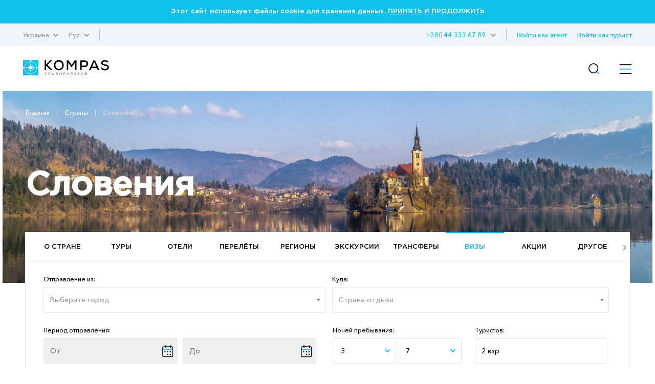

--- FILE ---
content_type: text/html; charset=UTF-8
request_url: https://kompastour.com/ua/rus/visa/slovenia/
body_size: 14298
content:
    	<!DOCTYPE html PUBLIC "-//W3C//DTD XHTML 1.0 Strict//EN" "http://www.w3.org/TR/xhtml1/DTD/xhtml1-strict.dtd">
        <html>
        <head>
            <meta http-equiv="content-type" content="text/html; charset=UTF-8">
            <title>Виза в Словению ✈ KOMPAS туроператор</title>
            <meta name="description" content='Все о визах в Словению❗️ Визовые правила для посещения Словении ✅ Онлайн поиск и бронирование туров ☀️ KOMPAS Touroperator'>
            <meta property="og:url" content="https://kompastour.com/ua/rus/visa/slovenia/">
            <meta property="og:title" content="Виза в Словению ✈ KOMPAS туроператор">
            <meta property="og:description" content="Все о визах в Словению❗️ Визовые правила для посещения Словении ✅ Онлайн поиск и бронирование туров ☀️ KOMPAS Touroperator">
            <meta name="developer" content="http://www.webproduct.com.ua">
            <meta name="author" content="Yuriy Bondarev, it.bondarev@gmail.com">
            <meta name="viewport" content="width=device-width, initial-scale=1.0, maximum-scale=1, user-scalable=no">
            <meta property="og:type" content="article">
            <meta property="og:locale" content="ru_RU">
            <meta property="og:name" content="https://kompastour.com/ua/rus/visa/slovenia/">
            <meta property="fb:pages" content="">
            <meta property="article:author" content="KOMPAS Touroperator в Украине — Официальный сайт • 19 лет опыта • Более 7 миллионов счастливых туристов">
            <meta property="og:image:alt" content="KOMPAS Touroperator в Украине — Официальный сайт • 19 лет опыта • Более 7 миллионов счастливых туристов">
            <meta property="og:image" content="/img/logo.png"/>

                        <!--<link rel="shortcut icon" href="/favicon_ukr/favicon.ico" type="image/x-icon">-->
            <link rel="shortcut icon" href="/img/favicon_2025.svg" type="image/x-icon">
            <link rel="apple-touch-icon-precomposed" href="/img/favicon_2025.svg">
                                    <link rel="stylesheet" type="text/css" href="/css/style_fonts.css?rand=1768834842"/>
            
            <link rel="stylesheet" type="text/css" href="/css/style_forms.css?rand=1768834842"/>
            <link rel="stylesheet" type="text/css" href="/css/style_compotents.css?rand=1768834842"/>
            <link rel="stylesheet" type="text/css" href="/css/html_editor.css?rand=1768834842"/>
            <link rel="stylesheet" type="text/css" href="/css/style.css?rand=1768834842"/>

            <!--Код счётчиков-->
            

            <!-- Google Tag Manager -->
            <script>(function(w,d,s,l,i){w[l]=w[l]||[];w[l].push({'gtm.start':
            new Date().getTime(),event:'gtm.js'});var f=d.getElementsByTagName(s)[0],
            j=d.createElement(s),dl=l!='dataLayer'?'&l='+l:'';j.async=true;j.src=
            'https://www.googletagmanager.com/gtm.js?id='+i+dl;f.parentNode.insertBefore(j,f);
            })(window,document,'script','dataLayer','GTM-M5JGSK2');</script>
            <!-- End Google Tag Manager -->


        </head>
        <body>
            <!-- Google Tag Manager (noscript) -->
            <noscript><iframe src="https://www.googletagmanager.com/ns.html?id=GTM-M5JGSK2"
            height="0" width="0" style="display:none;visibility:hidden"></iframe></noscript>
            <!-- End Google Tag Manager (noscript) -->

            <div class="person_picker" style="display: none;">
    <div class="line">
        <div class="left">
            Взрослые        </div>
        <div class="right">
            <div class="sight" type="adults" action="minus" style="font-size: 9px;">—</div>
            <div class="digit" type="adults" value=""></div>
            <div class="sight" type="adults" action="plus">+</div>
        </div>
    </div>
    <div class="line">
        <div class="left">
            Дети        </div>
        <div class="right">
            <div class="sight" type="childs" action="minus" style="font-size: 9px;">—</div>
            <div class="digit" type="childs" value=""></div>
            <div class="sight" type="childs" action="plus">+</div>
        </div>
    </div>
    <div class="child_div child1 child2 child3" style="margin-bottom:5px;">
        <div style="padding-bottom:5px;">
            Возраст 1 ребёнка            <select class="select_age select_age_1" child_number="1">
                                    <option value="2">2</option>
                                        <option value="3">3</option>
                                        <option value="4">4</option>
                                        <option value="5">5</option>
                                        <option value="6">6</option>
                                        <option value="7">7</option>
                                        <option value="8">8</option>
                                        <option value="9">9</option>
                                        <option value="10">10</option>
                                        <option value="11">11</option>
                                        <option value="12">12</option>
                                        <option value="13">13</option>
                                        <option value="14">14</option>
                                </select>
        </div>
    </div>
    <div class="child_div child2 child3" style="margin-bottom:5px;">
        <div style="padding-bottom:5px;">
            Возраст 2 ребёнка            <select class="select_age select_age_2" child_number="2">
                                    <option value="2">2</option>
                                        <option value="3">3</option>
                                        <option value="4">4</option>
                                        <option value="5">5</option>
                                        <option value="6">6</option>
                                        <option value="7">7</option>
                                        <option value="8">8</option>
                                        <option value="9">9</option>
                                        <option value="10">10</option>
                                        <option value="11">11</option>
                                        <option value="12">12</option>
                                        <option value="13">13</option>
                                        <option value="14">14</option>
                                </select>
        </div>
    </div>
    <div class="child_div child3">
        <div style="padding-bottom:5px;">
            Возраст 3 ребёнка            <select class="select_age select_age_3" child_number="3">
                                    <option value="2">2</option>
                                        <option value="3">3</option>
                                        <option value="4">4</option>
                                        <option value="5">5</option>
                                        <option value="6">6</option>
                                        <option value="7">7</option>
                                        <option value="8">8</option>
                                        <option value="9">9</option>
                                        <option value="10">10</option>
                                        <option value="11">11</option>
                                        <option value="12">12</option>
                                        <option value="13">13</option>
                                        <option value="14">14</option>
                                </select>
        </div>
    </div>
    <div class="flight_type">
        <div class="item">
            <input type="radio" name="flight_type_input" value="econom" class="flight_type_id1" class="inp_r">
            <label class="flight_type_id1">Эконом</label>
        </div>
        <div class="item">
            <input type="radio" name="flight_type_input" value="bisness" class="flight_type_id2" class="inp_r">
            <label class="flight_type_id2">Бизнес</label>
        </div>
        <div class="item">
            <input type="radio" name="flight_type_input" value="comfort" class="flight_type_id3" class="inp_r">
            <label class="flight_type_id3">Комфорт</label>
        </div>
    </div>
    <div style="text-align: center">
        <button class="inp_b person_picker_close" style="width: 60%;" type="button">ВЫБРАТЬ</button>
    </div>
</div>
            <div class="main_loader">
    <img class="rot" src="/img/main_loader.png">
</div>            <div class="cookies_agree">
    Этот сайт использует файлы cookie для хранения данных.
    <a href="?cookies_agree">ПРИНЯТЬ И ПРОДОЛЖИТЬ</a>
</div>            <!--
            <div class="mobile_menu_container">
                 mobile_menu_container
            </div>
            -->
            <input type="hidden" name="lang" value="rus">
            <input type="hidden" name="site_state" value="ua">
            <div class="page">
                <div class="header">
                    <div class="container">
                        <div class="left">
                            <div class="td has_drop_menu">
                                                                Украина                                                                                                                                                                                                                                                                                                <img src="/img/arrow_g_up.svg" class="arrow">
                                <div class="drop_menu">
                                    <a href="/ua/rus/?set_state=ua">Украина</a>
                                                                        <a href="/ua/rus/?set_state=kz">Казахстан</a>
                                    <a href="/ua/rus/?set_state=uz">Узбекистан</a>
                                    <a href="/ua/rus/?set_state=az">Азербайджан</a>
                                    <a href="/ua/rus/?set_state=kg">Кыргызстан</a>

                                    <!--<a href="/ua/rus/?set_state=pl">Польша</a>-->
                                    <a href="/ua/rus/?set_state=md">Молдова</a>
                                    <a href="/ua/rus/?set_state=ge">Грузия</a>
                                </div>
                            </div>
                                                        <div class="td has_drop_menu">
                                                                Рус                                
                                
                                                                                                <img src="/img/arrow_g_up.svg" class="arrow">
                                <div class="drop_menu">
                                                                                <a href="?set_lang=rus">
                                                Рус
                                            </a>
                                            
                                                                        <a href="?set_lang=ukr">
                                        Укр                                    </a>
                                                                     </div>
                            </div>
                                                        <div class="td sep hide320">
                                 &nbsp;
                            </div>
                                                    </div>
                        <div class="right hide320">
                            <div class="td login_action">
                                                                                                <span class="login_turist" lang="rus" site_state="ua">
                                    Войти как турист                                </span>
                                                                                            </div>
                            <div class="td has_drop_menu">
                                <a href="https://online.kompastour.com/search_tour" style="color: #11a8f0;">Войти как агент</a>
                            </div>
                            <div class="td sep hide320">
                                 &nbsp;
                            </div>
                            <div class="td has_drop_menu" style="margin-left: 5px;">
                                 <img src="/img/arrow_g_up.svg" class="arrow">
                                 <div class="drop_menu phone">
                                    <a href="tel:+380 67 007 67 89">+380 67 007 67 89</a>
                                    <a href="tel:"></a>
                                    <a href="tel:"></a>
                                </div>
                            </div>
                            <div class="td has_drop_menu">
                                 <a href="tel:+380 44 333 67 89">+380 44 333 67 89</a>
                            </div>
                        </div>
                    </div>
                </div>
                <div class="menu">
                    <div class="container">
                        <div class="left">
                            <div class="td">
                                <a href="/ua/rus/">
                                    
                                    <img src="/img/logo.svg" class="logo">
                                                                        <!--
                                    <img src="/img/logo_halloween.png" class="logo">
                                    -->
                                </a>
                            </div>
                        </div>
                        <div class="right">
                            <ul class="ul">
                                                                <li class="li hide1280  ">
                                    <a href="/ua/rus/tours/" class="name">
                                        Туры                                    </a>
                                                                    </li>
                                                                <li class="li hide1280 has_drop_menu_1 ">
                                    <a href="/ua/rus/cruises/" class="name">
                                        Круизы                                    </a>
                                                                        <img src="/img/arrow_b_up.svg" class="arrow">
                                    <div class="drop_menu_1">
                                                                                <a href="https://cruises.kompastour.com/ua/?model=cruises&dates=14.05.2023-28.12.2025&price_min=54280&price_max=19917080&sort=date_start&curs=NAT">
                                            Поиск круизов                                        </a>
                                                                                <a href="/ua/rus/cruises/cruises_booking_conditions/">
                                            Условия бронирования круизов                                        </a>
                                                                                <a href="/ua/rus/cruises/kompanii_klassa_standart/">
                                            Компании класса «Стандарт»                                        </a>
                                                                                <a href="/ua/rus/cruises/kompanii_klassa_premium/">
                                            Компании класса «Премиум»                                        </a>
                                                                                <a href="/ua/rus/cruises/kompanii_klassa_lux/">
                                            Компании класса «Люкс»                                        </a>
                                                                                <a href="/ua/rus/cruises/pamyatka_po_kruizam/">
                                            Памятка по круизам                                        </a>
                                                                                <a href="/ua/rus/cruises/important_information/">
                                            Важная информация                                        </a>
                                                                                <a href="/ua/rus/cruises/liners/">
                                            Лайнеры                                        </a>
                                                                                <a href="/ua/rus/cruises/extra_services_cruises/">
                                            Дополнительные пакеты услуг                                        </a>
                                                                                <a href="/ua/rus/cruises/ekskursii_v_kruizah/">
                                            Экскурсии в круизах                                        </a>
                                                                            </div>
                                                                    </li>
                                                                <li class="li hide1280  ">
                                    <a href="/ua/rus/hotels/" class="name">
                                        Отели                                    </a>
                                                                    </li>
                                                                <li class="li hide1280 has_drop_menu_1 ">
                                    <a href="/ua/rus/avia_search/" class="name">
                                        Авиа                                    </a>
                                                                        <img src="/img/arrow_b_up.svg" class="arrow">
                                    <div class="drop_menu_1">
                                                                                <a href="/ua/rus/avia_search/">
                                            Авиабилеты                                        </a>
                                                                                <a href="/ua/rus/avia/avia_rules/">
                                            Авиаправила                                        </a>
                                                                                <a href="/ua/rus/avia/pc/">
                                            Авиаперелет с Pegasus                                        </a>
                                                                                <a href="/ua/rus/avia/air_arabia/">
                                            Авиаперелет с Air Arabia                                        </a>
                                                                                <a href="/ua/rus/avia/aviaperelet_s_flyone/">
                                            Авиаперелет с FlyOne                                        </a>
                                                                                <a href="/ua/rus/avia/wizz_air/">
                                            Авиаперелет с Wizz Air                                        </a>
                                                                                <a href="/ua/rus/avia/hisky/">
                                            Авиаперелет с HiSky                                        </a>
                                                                                <a href="/ua/rus/avia/slang/">
                                            Авиа сленг                                        </a>
                                                                            </div>
                                                                    </li>
                                                                <li class="li hide1280 state_drop_menu active">
                                    <span id="state_drop_menu_close" class="name">
                                        Страны                                        <img src="/img/arrow_b_up.svg" class="arrow">
                                    </span>
                                    <div class="menu_level2">
                                        <div class="wraper">
                                            <ul class="flags">
                                                                                                <li>
                                                    <a href="/ua/rus/country/austria/" style="display: flex;flex-direction: row;align-items: center;">
                                                        <img src="/useruploads/states_flag/flag_e33867f587.png">
                                                        <div class="has_block" style="">
                                                            Австрия                                                        </div>
                                                    </a>
                                                </li>
                                                                                                <li>
                                                    <a href="/ua/rus/country/argentina/" style="display: flex;flex-direction: row;align-items: center;">
                                                        <img src="/useruploads/states_flag/flag_222e3a8c4b.jpg">
                                                        <div class="has_block" style="">
                                                            Аргентина                                                        </div>
                                                    </a>
                                                </li>
                                                                                                <li>
                                                    <a href="/ua/rus/country/armenia/" style="display: flex;flex-direction: row;align-items: center;">
                                                        <img src="/useruploads/states_flag/flag_49b1528fba.jpg">
                                                        <div class="has_block" style="">
                                                            Армения                                                        </div>
                                                    </a>
                                                </li>
                                                                                                <li>
                                                    <a href="/ua/rus/country/azerbaijan/" style="display: flex;flex-direction: row;align-items: center;">
                                                        <img src="/useruploads/states_flag/flag_d0642e40fb.png">
                                                        <div class="has_block" style="">
                                                            Азербайджан                                                        </div>
                                                    </a>
                                                </li>
                                                                                                <li>
                                                    <a href="/ua/rus/country/albania/" style="display: flex;flex-direction: row;align-items: center;">
                                                        <img src="/useruploads/states_flag/flag_7afb4f532c.png">
                                                        <div class="has_block" style="">
                                                            Албания                                                        </div>
                                                    </a>
                                                </li>
                                                                                                <li>
                                                    <a href="/ua/rus/country/bulgaria/" style="display: flex;flex-direction: row;align-items: center;">
                                                        <img src="/useruploads/states_flag/flag_991a676672.svg">
                                                        <div class="has_block" style="">
                                                            Болгария                                                        </div>
                                                    </a>
                                                </li>
                                                                                                <li>
                                                    <a href="/ua/rus/country/brazil/" style="display: flex;flex-direction: row;align-items: center;">
                                                        <img src="/useruploads/states_flag/flag_42f36ffa7d.jpg">
                                                        <div class="has_block" style="">
                                                            Бразилия                                                        </div>
                                                    </a>
                                                </li>
                                                                                                <li>
                                                    <a href="/ua/rus/country/hungary/" style="display: flex;flex-direction: row;align-items: center;">
                                                        <img src="/useruploads/states_flag/flag_eeae004b9b.png">
                                                        <div class="has_block" style="">
                                                            Венгрия                                                        </div>
                                                    </a>
                                                </li>
                                                                                                <li>
                                                    <a href="/ua/rus/country/uk/" style="display: flex;flex-direction: row;align-items: center;">
                                                        <img src="/useruploads/states_flag/flag_23c16472ae.jpg">
                                                        <div class="has_block" style="">
                                                            Великобритания                                                        </div>
                                                    </a>
                                                </li>
                                                                                                <li>
                                                    <a href="/ua/rus/country/vietnam/" style="display: flex;flex-direction: row;align-items: center;">
                                                        <img src="/useruploads/states_flag/flag_1dfad5c3bb.png">
                                                        <div class="has_block" style="">
                                                            Вьетнам                                                        </div>
                                                    </a>
                                                </li>
                                                                                                <li>
                                                    <a href="/ua/rus/country/greece/" style="display: flex;flex-direction: row;align-items: center;">
                                                        <img src="/useruploads/states_flag/flag_4ef6500d40.jpg">
                                                        <div class="has_block" style="">
                                                            Греция                                                        </div>
                                                    </a>
                                                </li>
                                                                                                <li>
                                                    <a href="/ua/rus/country/georgia/" style="display: flex;flex-direction: row;align-items: center;">
                                                        <img src="/useruploads/states_flag/flag_71e237155e.png">
                                                        <div class="has_block" style="">
                                                            Грузия                                                        </div>
                                                    </a>
                                                </li>
                                                                                                <li>
                                                    <a href="/ua/rus/country/dominicana/" style="display: flex;flex-direction: row;align-items: center;">
                                                        <img src="/useruploads/states_flag/flag_af673ede07.jpg">
                                                        <div class="has_block" style="">
                                                            Доминикана                                                        </div>
                                                    </a>
                                                </li>
                                                                                                <li>
                                                    <a href="/ua/rus/country/egypt/" style="display: flex;flex-direction: row;align-items: center;">
                                                        <img src="/useruploads/states_flag/flag_ca4cdd1acc.png">
                                                        <div class="has_block" style="">
                                                            Египет                                                        </div>
                                                    </a>
                                                </li>
                                                                                                <li>
                                                    <a href="/ua/rus/country/spain/" style="display: flex;flex-direction: row;align-items: center;">
                                                        <img src="/useruploads/states_flag/flag_439e5c41f6.jpg">
                                                        <div class="has_block" style="">
                                                            Испания                                                        </div>
                                                    </a>
                                                </li>
                                                                                                <li>
                                                    <a href="/ua/rus/country/israel/" style="display: flex;flex-direction: row;align-items: center;">
                                                        <img src="/useruploads/states_flag/flag_3adb6baa1f.png">
                                                        <div class="has_block" style="">
                                                            Израиль                                                        </div>
                                                    </a>
                                                </li>
                                                                                                <li>
                                                    <a href="/ua/rus/country/india/" style="display: flex;flex-direction: row;align-items: center;">
                                                        <img src="/useruploads/states_flag/flag_cb248b6760.jpg">
                                                        <div class="has_block" style="">
                                                            Индия                                                        </div>
                                                    </a>
                                                </li>
                                                                                                <li>
                                                    <a href="/ua/rus/country/indonesia/" style="display: flex;flex-direction: row;align-items: center;">
                                                        <img src="/useruploads/states_flag/flag_b0a11f560a.jpg">
                                                        <div class="has_block" style="">
                                                            Индонезия                                                        </div>
                                                    </a>
                                                </li>
                                                                                                <li>
                                                    <a href="/ua/rus/country/italy/" style="display: flex;flex-direction: row;align-items: center;">
                                                        <img src="/useruploads/states_flag/flag_ed640cf1c5.webp">
                                                        <div class="has_block" style="">
                                                            Италия                                                        </div>
                                                    </a>
                                                </li>
                                                                                                <li>
                                                    <a href="/ua/rus/country/kazakhstan/" style="display: flex;flex-direction: row;align-items: center;">
                                                        <img src="/useruploads/states_flag/flag_71e5aeaf8a.jpg">
                                                        <div class="has_block" style="">
                                                            Казахстан                                                        </div>
                                                    </a>
                                                </li>
                                                                                                <li>
                                                    <a href="/ua/rus/country/china/" style="display: flex;flex-direction: row;align-items: center;">
                                                        <img src="/useruploads/states_flag/flag_8108b059e0.png">
                                                        <div class="has_block" style="">
                                                            Китай                                                        </div>
                                                    </a>
                                                </li>
                                                                                                <li>
                                                    <a href="/ua/rus/country/cyprus/" style="display: flex;flex-direction: row;align-items: center;">
                                                        <img src="/useruploads/states_flag/flag_0c43453ccc.png">
                                                        <div class="has_block" style="">
                                                            Кипр                                                        </div>
                                                    </a>
                                                </li>
                                                                                                <li>
                                                    <a href="/ua/rus/country/cambodia/" style="display: flex;flex-direction: row;align-items: center;">
                                                        <img src="/useruploads/states_flag/flag_05602d10e3.png">
                                                        <div class="has_block" style="">
                                                            Камбоджа                                                        </div>
                                                    </a>
                                                </li>
                                                                                                <li>
                                                    <a href="/ua/rus/country/qatar/" style="display: flex;flex-direction: row;align-items: center;">
                                                        <img src="/useruploads/states_flag/flag_caceec1fe2.png">
                                                        <div class="has_block" style="">
                                                            Катар                                                        </div>
                                                    </a>
                                                </li>
                                                                                                <li>
                                                    <a href="/ua/rus/country/kyrgyzstan/" style="display: flex;flex-direction: row;align-items: center;">
                                                        <img src="/useruploads/states_flag/flag_f8c41cd956.jpg">
                                                        <div class="has_block" style="">
                                                            Кыргызстан                                                        </div>
                                                    </a>
                                                </li>
                                                                                                <li>
                                                    <a href="/ua/rus/country/kenya/" style="display: flex;flex-direction: row;align-items: center;">
                                                        <img src="/useruploads/states_flag/flag_0ee5e45d08.png">
                                                        <div class="has_block" style="">
                                                            Кения                                                        </div>
                                                    </a>
                                                </li>
                                                                                                <li>
                                                    <a href="/ua/rus/country/kuba/" style="display: flex;flex-direction: row;align-items: center;">
                                                        <img src="/useruploads/states_flag/flag_f5069eab4e.jpg">
                                                        <div class="has_block" style="">
                                                            Куба                                                        </div>
                                                    </a>
                                                </li>
                                                                                                <li>
                                                    <a href="/ua/rus/country/mauritius/" style="display: flex;flex-direction: row;align-items: center;">
                                                        <img src="/useruploads/states_flag/flag_b37576ab20.gif">
                                                        <div class="has_block" style="">
                                                            Маврикий                                                        </div>
                                                    </a>
                                                </li>
                                                                                                <li>
                                                    <a href="/ua/rus/country/malaysia/" style="display: flex;flex-direction: row;align-items: center;">
                                                        <img src="/useruploads/states_flag/flag_4e9206efaa.png">
                                                        <div class="has_block" style="">
                                                            Малайзия                                                        </div>
                                                    </a>
                                                </li>
                                                                                                <li>
                                                    <a href="/ua/rus/country/maldives/" style="display: flex;flex-direction: row;align-items: center;">
                                                        <img src="/useruploads/states_flag/flag_c26a037557.png">
                                                        <div class="has_block" style="">
                                                            Мальдивы                                                        </div>
                                                    </a>
                                                </li>
                                                                                                <li>
                                                    <a href="/ua/rus/country/mexico/" style="display: flex;flex-direction: row;align-items: center;">
                                                        <img src="/useruploads/states_flag/flag_ac81c8b41a.png">
                                                        <div class="has_block" style="">
                                                            Мексика                                                        </div>
                                                    </a>
                                                </li>
                                                                                                <li>
                                                    <a href="/ua/rus/country/netherlands/" style="display: flex;flex-direction: row;align-items: center;">
                                                        <img src="/useruploads/states_flag/flag_c22f1c4bcf.jpg">
                                                        <div class="has_block" style="">
                                                            Нидерланды                                                        </div>
                                                    </a>
                                                </li>
                                                                                                <li>
                                                    <a href="/ua/rus/country/uae/" style="display: flex;flex-direction: row;align-items: center;">
                                                        <img src="/useruploads/states_flag/flag_d76051a0ce.png">
                                                        <div class="has_block" style="">
                                                            ОАЭ                                                        </div>
                                                    </a>
                                                </li>
                                                                                                <li>
                                                    <a href="/ua/rus/country/oman/" style="display: flex;flex-direction: row;align-items: center;">
                                                        <img src="/useruploads/states_flag/flag_5985c7c19a.png">
                                                        <div class="has_block" style="">
                                                            Оман                                                        </div>
                                                    </a>
                                                </li>
                                                                                                <li>
                                                    <a href="/ua/rus/country/portugal/" style="display: flex;flex-direction: row;align-items: center;">
                                                        <img src="/useruploads/states_flag/flag_13c96007b0.jpg">
                                                        <div class="has_block" style="">
                                                            Португалия                                                        </div>
                                                    </a>
                                                </li>
                                                                                                <li>
                                                    <a href="/ua/rus/country/yuar/" style="display: flex;flex-direction: row;align-items: center;">
                                                        <img src="/useruploads/states_flag/flag_17621cfa71.png">
                                                        <div class="has_block" style="">
                                                            ЮАР                                                        </div>
                                                    </a>
                                                </li>
                                                                                                <li>
                                                    <a href="/ua/rus/country/seychelles/" style="display: flex;flex-direction: row;align-items: center;">
                                                        <img src="/useruploads/states_flag/flag_94ea55f75b.png">
                                                        <div class="has_block" style="">
                                                            Сейшелы                                                        </div>
                                                    </a>
                                                </li>
                                                                                                <li>
                                                    <a href="/ua/rus/country/usa/" style="display: flex;flex-direction: row;align-items: center;">
                                                        <img src="/useruploads/states_flag/flag_b19ed81175.png">
                                                        <div class="has_block" style="">
                                                            США                                                        </div>
                                                    </a>
                                                </li>
                                                                                                <li>
                                                    <a href="/ua/rus/country/switzerland/" style="display: flex;flex-direction: row;align-items: center;">
                                                        <img src="/useruploads/states_flag/flag_3eb20504e2.jpg">
                                                        <div class="has_block" style="">
                                                            Швейцария                                                        </div>
                                                    </a>
                                                </li>
                                                                                                <li>
                                                    <a href="/ua/rus/country/slovakia/" style="display: flex;flex-direction: row;align-items: center;">
                                                        <img src="/useruploads/states_flag/flag_e58c31e83e.svg">
                                                        <div class="has_block" style="">
                                                            Словакия                                                        </div>
                                                    </a>
                                                </li>
                                                                                                <li>
                                                    <a href="/ua/rus/country/saudi_arabia/" style="display: flex;flex-direction: row;align-items: center;">
                                                        <img src="/useruploads/states_flag/flag_06fb42c312.jpg">
                                                        <div class="has_block" style="">
                                                            Саудовская Аравия                                                        </div>
                                                    </a>
                                                </li>
                                                                                                <li>
                                                    <a href="/ua/rus/country/serbia/" style="display: flex;flex-direction: row;align-items: center;">
                                                        <img src="/useruploads/states_flag/flag_fcc2d2fb72.png">
                                                        <div class="has_block" style="">
                                                            Сербия                                                        </div>
                                                    </a>
                                                </li>
                                                                                                <li>
                                                    <a href="/ua/rus/country/slovenia/" style="display: flex;flex-direction: row;align-items: center;">
                                                        <img src="/useruploads/states_flag/flag_389d00513b.png">
                                                        <div class="has_block" style="">
                                                            Словения                                                        </div>
                                                    </a>
                                                </li>
                                                                                                <li>
                                                    <a href="/ua/rus/country/singapore/" style="display: flex;flex-direction: row;align-items: center;">
                                                        <img src="/useruploads/states_flag/flag_15c5cdf1fd.png">
                                                        <div class="has_block" style="">
                                                            Сингапур                                                        </div>
                                                    </a>
                                                </li>
                                                                                                <li>
                                                    <a href="/ua/rus/country/turkey/" style="display: flex;flex-direction: row;align-items: center;">
                                                        <img src="/useruploads/states_flag/flag_b8dc01a807.svg">
                                                        <div class="has_block" style="">
                                                            Турция                                                        </div>
                                                    </a>
                                                </li>
                                                                                                <li>
                                                    <a href="/ua/rus/country/tanzania/" style="display: flex;flex-direction: row;align-items: center;">
                                                        <img src="/useruploads/states_flag/flag_a54797eef7.png">
                                                        <div class="has_block" style="">
                                                            Танзания                                                        </div>
                                                    </a>
                                                </li>
                                                                                                <li>
                                                    <a href="/ua/rus/country/thailand/" style="display: flex;flex-direction: row;align-items: center;">
                                                        <img src="/useruploads/states_flag/flag_3f918757c7.png">
                                                        <div class="has_block" style="">
                                                            Таиланд                                                        </div>
                                                    </a>
                                                </li>
                                                                                                <li>
                                                    <a href="/ua/rus/country/tunisia/" style="display: flex;flex-direction: row;align-items: center;">
                                                        <img src="/useruploads/states_flag/flag_8e5c9d2fee.png">
                                                        <div class="has_block" style="">
                                                            Тунис                                                        </div>
                                                    </a>
                                                </li>
                                                                                                <li>
                                                    <a href="/ua/rus/country/uzbekistan/" style="display: flex;flex-direction: row;align-items: center;">
                                                        <img src="/useruploads/states_flag/flag_faea30f741.png">
                                                        <div class="has_block" style="">
                                                            Узбекистан                                                        </div>
                                                    </a>
                                                </li>
                                                                                                <li>
                                                    <a href="/ua/rus/country/ukraine/" style="display: flex;flex-direction: row;align-items: center;">
                                                        <img src="/useruploads/states_flag/flag_ec70d59da3.jpg">
                                                        <div class="has_block" style="">
                                                            Украина                                                        </div>
                                                    </a>
                                                </li>
                                                                                                <li>
                                                    <a href="/ua/rus/country/france/" style="display: flex;flex-direction: row;align-items: center;">
                                                        <img src="/useruploads/states_flag/flag_0958bb5a26.png">
                                                        <div class="has_block" style="">
                                                            Франция                                                        </div>
                                                    </a>
                                                </li>
                                                                                                <li>
                                                    <a href="/ua/rus/country/finland/" style="display: flex;flex-direction: row;align-items: center;">
                                                        <img src="/useruploads/states_flag/flag_962e4fa99b.png">
                                                        <div class="has_block" style="">
                                                            Финляндия                                                        </div>
                                                    </a>
                                                </li>
                                                                                                <li>
                                                    <a href="/ua/rus/country/philippines/" style="display: flex;flex-direction: row;align-items: center;">
                                                        <img src="/useruploads/states_flag/flag_fe01fc96c7.jpg">
                                                        <div class="has_block" style="">
                                                            Филиппины                                                        </div>
                                                    </a>
                                                </li>
                                                                                                <li>
                                                    <a href="/ua/rus/country/croatia/" style="display: flex;flex-direction: row;align-items: center;">
                                                        <img src="/useruploads/states_flag/flag_735bb50feb.svg">
                                                        <div class="has_block" style="">
                                                            Хорватия                                                        </div>
                                                    </a>
                                                </li>
                                                                                                <li>
                                                    <a href="/ua/rus/country/montenegro/" style="display: flex;flex-direction: row;align-items: center;">
                                                        <img src="/useruploads/states_flag/flag_61f8a4dd33.jpg">
                                                        <div class="has_block" style="">
                                                            Черногория                                                        </div>
                                                    </a>
                                                </li>
                                                                                                <li>
                                                    <a href="/ua/rus/country/czech/" style="display: flex;flex-direction: row;align-items: center;">
                                                        <img src="/useruploads/states_flag/flag_d82081cd46.jpg">
                                                        <div class="has_block" style="">
                                                            Чехия                                                        </div>
                                                    </a>
                                                </li>
                                                                                                <li>
                                                    <a href="/ua/rus/country/south_korea/" style="display: flex;flex-direction: row;align-items: center;">
                                                        <img src="/useruploads/states_flag/flag_7449d1fda9.png">
                                                        <div class="has_block" style="">
                                                            Южная Корея                                                        </div>
                                                    </a>
                                                </li>
                                                                                                <li>
                                                    <a href="/ua/rus/country/srilanka/" style="display: flex;flex-direction: row;align-items: center;">
                                                        <img src="/useruploads/states_flag/flag_7af6f56bab.jpg">
                                                        <div class="has_block" style="">
                                                            Шри-Ланка                                                        </div>
                                                    </a>
                                                </li>
                                                                                                <li>
                                                    <a href="/ua/rus/country/japan/" style="display: flex;flex-direction: row;align-items: center;">
                                                        <img src="/useruploads/states_flag/flag_8314ac103b.png">
                                                        <div class="has_block" style="">
                                                            Япония                                                        </div>
                                                    </a>
                                                </li>
                                                                                            </ul>
                                        </div>
                                    </div>
                                </li>
                                                                <li class="li hide1280 has_drop_menu_1 ">
                                    <a href="/ua/rus/agentam/" class="name">
                                        Агентам                                    </a>
                                                                        <img src="/img/arrow_b_up.svg" class="arrow">
                                    <div class="drop_menu_1">
                                                                                <a href="https://online.kompastour.com/search_tour">
                                            Поиск тура                                        </a>
                                                                                <a href="/ua/rus/agentam/action/">
                                            Акции и события                                        </a>
                                                                                <a href="/ua/rus/agentam/reklamnye_tury/">
                                            Рекламные туры                                        </a>
                                                                                <a href="/ua/rus/agentam/useful/kompas_travel_guide/">
                                            Справочник путешественника                                        </a>
                                                                                <a href="/ua/rus/agentam/lets_do_business/">
                                            Начало сотрудничества                                        </a>
                                                                                <a href="/ua/rus/agentam/micegruppy/">
                                            MICE/Группы                                        </a>
                                                                                <a href="/ua/rus/agentam/commission/">
                                            Комиссионная программа                                        </a>
                                                                                <a href="/ua/rus/agentam/payment/">
                                            Оплата туров                                        </a>
                                                                                <a href="https://kompastour.com/ua/ukr/agentam/payment/#docs">
                                            Образцы документов                                        </a>
                                                                                <a href="/ua/rus/agentam/insurance/">
                                            Страхование                                        </a>
                                                                                <a href="/ua/rus/agentam/useful/">
                                            Полезная информация                                        </a>
                                                                                <a href="/ua/rus/agentam/flight_program/">
                                            Полётная программа                                        </a>
                                                                                <a href="/ua/rus/agentam/predvaritelnoe_bronirovanie/">
                                            Предварительное бронирование                                        </a>
                                                                                <a href="/ua/rus/agentam/podtverzhdenie_ceny_konkurenta/">
                                            Подтверждение цены конкурента                                        </a>
                                                                            </div>
                                                                    </li>
                                                                <li class="li hide1280 has_drop_menu_1 ">
                                    <a href="/ua/rus/turistam/where_to_buy/" class="name">
                                        Туристам                                    </a>
                                                                        <img src="/img/arrow_b_up.svg" class="arrow">
                                    <div class="drop_menu_1">
                                                                                <a href="/ua/rus/agentam/useful/kompas_travel_guide/">
                                            Справочник туриста                                        </a>
                                                                                <a href="/ua/rus/turistam/booking_status/">
                                            Проверка статуса заявки                                        </a>
                                                                                <a href="/ua/rus/turistam/reestr_agentstv-partnerov/">
                                            Реестр агентств-партнеров                                        </a>
                                                                                <a href="/ua/rus/turistam/where_to_buy/">
                                            Где купить тур                                        </a>
                                                                            </div>
                                                                    </li>
                                                                <li class="li hide1280 has_drop_menu_1 ">
                                    <a href="/ua/rus/news/" class="name">
                                        Новости                                    </a>
                                                                        <img src="/img/arrow_b_up.svg" class="arrow">
                                    <div class="drop_menu_1">
                                                                                <a href="/ua/rus/news/about_company/">
                                            Новости компании                                        </a>
                                                                                <a href="/ua/rus/news/travel_industry/">
                                            Новости туриндустрии                                        </a>
                                                                                <a href="/ua/rus/news/others_about_us/">
                                            О нас пишут                                        </a>
                                                                            </div>
                                                                    </li>
                                                                <li class="li hide1280 has_drop_menu_1 ">
                                    <a href="/ua/rus/about/" class="name">
                                        О компании                                    </a>
                                                                        <img src="/img/arrow_b_up.svg" class="arrow">
                                    <div class="drop_menu_1">
                                                                                <a href="/ua/rus/about/contacts/">
                                            Контакты                                        </a>
                                                                                <a href="/ua/rus/about/title_dokuments/">
                                            Документы                                        </a>
                                                                                <a href="/ua/rus/about/career/">
                                            Карьера                                        </a>
                                                                                <a href="/ua/rus/about/feedback/">
                                            Обратная связь                                        </a>
                                                                                <a href="/ua/rus/about/events/">
                                            Мероприятия                                        </a>
                                                                            </div>
                                                                    </li>
                                                                <li class="li mobile_icons phone">
                                    <a href="https://online.kompastour.com/search_tour">
                                        <img src="/img/ico_tourist.svg">
                                    </a>
                                </li>
                                <li class="li mobile_icons phone">
                                    <img src="/img/ico_phone.svg" class="mobile_show_menu">
                                    <div class="mobile_phones_menu">
                                        <a href="tel:+380 44 333 67 89">+380 44 333 67 89</a>
                                        <a href="tel:+380 67 007 67 89">+380 67 007 67 89</a>
                                        <a href="tel:"></a>
                                        <a href="tel:"></a>
                                    </div>
                                </li>
                                <li class="li">
                                    <a href="/ua/rus/search/">
                                        <img src="/img/ico_search.svg">
                                    </a>
                                </li>
                                <li class="li mobile_icons">
                                    <img src="/img/ico_mobile_menu.svg" class="mobile_show_menu">
                                    <div class="mobile_phones_menu">
                                                <div class="mobile_menu_item">
        <a href="/ua/rus/tours/" class="name">
            Туры        </a>
            </div>
        <div class="mobile_menu_item">
        <a href="/ua/rus/cruises/" class="name">
            Круизы        </a>
                <div class="mobile_menu_arrow">
            <img src="/img/arrow_b_up.svg">
        </div>
        <div class="mobile_menu_item_level2">
                        <a href="https://cruises.kompastour.com/ua/?model=cruises&dates=14.05.2023-28.12.2025&price_min=54280&price_max=19917080&sort=date_start&curs=NAT">
                Поиск круизов            </a>
                        <a href="/ua/rus/cruises/cruises_booking_conditions/">
                Условия бронирования круизов            </a>
                        <a href="/ua/rus/cruises/kompanii_klassa_standart/">
                Компании класса «Стандарт»            </a>
                        <a href="/ua/rus/cruises/kompanii_klassa_premium/">
                Компании класса «Премиум»            </a>
                        <a href="/ua/rus/cruises/kompanii_klassa_lux/">
                Компании класса «Люкс»            </a>
                        <a href="/ua/rus/cruises/pamyatka_po_kruizam/">
                Памятка по круизам            </a>
                        <a href="/ua/rus/cruises/important_information/">
                Важная информация            </a>
                        <a href="/ua/rus/cruises/liners/">
                Лайнеры            </a>
                        <a href="/ua/rus/cruises/extra_services_cruises/">
                Дополнительные пакеты услуг            </a>
                        <a href="/ua/rus/cruises/ekskursii_v_kruizah/">
                Экскурсии в круизах            </a>
                    </div>
            </div>
        <div class="mobile_menu_item">
        <a href="/ua/rus/hotels/" class="name">
            Отели        </a>
            </div>
        <div class="mobile_menu_item">
        <a href="/ua/rus/avia_search/" class="name">
            Авиа        </a>
                <div class="mobile_menu_arrow">
            <img src="/img/arrow_b_up.svg">
        </div>
        <div class="mobile_menu_item_level2">
                        <a href="/ua/rus/avia_search/">
                Авиабилеты            </a>
                        <a href="/ua/rus/avia/avia_rules/">
                Авиаправила            </a>
                        <a href="/ua/rus/avia/pc/">
                Авиаперелет с Pegasus            </a>
                        <a href="/ua/rus/avia/air_arabia/">
                Авиаперелет с Air Arabia            </a>
                        <a href="/ua/rus/avia/aviaperelet_s_flyone/">
                Авиаперелет с FlyOne            </a>
                        <a href="/ua/rus/avia/wizz_air/">
                Авиаперелет с Wizz Air            </a>
                        <a href="/ua/rus/avia/hisky/">
                Авиаперелет с HiSky            </a>
                        <a href="/ua/rus/avia/slang/">
                Авиа сленг            </a>
                    </div>
            </div>
        <div class="mobile_menu_item">
        <a href="/ua/rus/country/" class="name">
            Страны        </a>
        <div class="mobile_menu_arrow">
            <img src="/img/arrow_b_up.svg">
        </div>
        <div class="mobile_menu_item_level2">
                        <a href="/ua/rus/country/austria/">
                <img src="/useruploads/states_flag/flag_e33867f587.png">
                Австрия            </a>
                        <a href="/ua/rus/country/argentina/">
                <img src="/useruploads/states_flag/flag_222e3a8c4b.jpg">
                Аргентина            </a>
                        <a href="/ua/rus/country/armenia/">
                <img src="/useruploads/states_flag/flag_49b1528fba.jpg">
                Армения            </a>
                        <a href="/ua/rus/country/azerbaijan/">
                <img src="/useruploads/states_flag/flag_d0642e40fb.png">
                Азербайджан            </a>
                        <a href="/ua/rus/country/albania/">
                <img src="/useruploads/states_flag/flag_7afb4f532c.png">
                Албания            </a>
                        <a href="/ua/rus/country/bulgaria/">
                <img src="/useruploads/states_flag/flag_991a676672.svg">
                Болгария            </a>
                        <a href="/ua/rus/country/brazil/">
                <img src="/useruploads/states_flag/flag_42f36ffa7d.jpg">
                Бразилия            </a>
                        <a href="/ua/rus/country/hungary/">
                <img src="/useruploads/states_flag/flag_eeae004b9b.png">
                Венгрия            </a>
                        <a href="/ua/rus/country/uk/">
                <img src="/useruploads/states_flag/flag_23c16472ae.jpg">
                Великобритания            </a>
                        <a href="/ua/rus/country/vietnam/">
                <img src="/useruploads/states_flag/flag_1dfad5c3bb.png">
                Вьетнам            </a>
                        <a href="/ua/rus/country/greece/">
                <img src="/useruploads/states_flag/flag_4ef6500d40.jpg">
                Греция            </a>
                        <a href="/ua/rus/country/georgia/">
                <img src="/useruploads/states_flag/flag_71e237155e.png">
                Грузия            </a>
                        <a href="/ua/rus/country/dominicana/">
                <img src="/useruploads/states_flag/flag_af673ede07.jpg">
                Доминикана            </a>
                        <a href="/ua/rus/country/egypt/">
                <img src="/useruploads/states_flag/flag_ca4cdd1acc.png">
                Египет            </a>
                        <a href="/ua/rus/country/spain/">
                <img src="/useruploads/states_flag/flag_439e5c41f6.jpg">
                Испания            </a>
                        <a href="/ua/rus/country/israel/">
                <img src="/useruploads/states_flag/flag_3adb6baa1f.png">
                Израиль            </a>
                        <a href="/ua/rus/country/india/">
                <img src="/useruploads/states_flag/flag_cb248b6760.jpg">
                Индия            </a>
                        <a href="/ua/rus/country/indonesia/">
                <img src="/useruploads/states_flag/flag_b0a11f560a.jpg">
                Индонезия            </a>
                        <a href="/ua/rus/country/italy/">
                <img src="/useruploads/states_flag/flag_ed640cf1c5.webp">
                Италия            </a>
                        <a href="/ua/rus/country/kazakhstan/">
                <img src="/useruploads/states_flag/flag_71e5aeaf8a.jpg">
                Казахстан            </a>
                        <a href="/ua/rus/country/china/">
                <img src="/useruploads/states_flag/flag_8108b059e0.png">
                Китай            </a>
                        <a href="/ua/rus/country/cyprus/">
                <img src="/useruploads/states_flag/flag_0c43453ccc.png">
                Кипр            </a>
                        <a href="/ua/rus/country/cambodia/">
                <img src="/useruploads/states_flag/flag_05602d10e3.png">
                Камбоджа            </a>
                        <a href="/ua/rus/country/qatar/">
                <img src="/useruploads/states_flag/flag_caceec1fe2.png">
                Катар            </a>
                        <a href="/ua/rus/country/kyrgyzstan/">
                <img src="/useruploads/states_flag/flag_f8c41cd956.jpg">
                Кыргызстан            </a>
                        <a href="/ua/rus/country/kenya/">
                <img src="/useruploads/states_flag/flag_0ee5e45d08.png">
                Кения            </a>
                        <a href="/ua/rus/country/kuba/">
                <img src="/useruploads/states_flag/flag_f5069eab4e.jpg">
                Куба            </a>
                        <a href="/ua/rus/country/mauritius/">
                <img src="/useruploads/states_flag/flag_b37576ab20.gif">
                Маврикий            </a>
                        <a href="/ua/rus/country/malaysia/">
                <img src="/useruploads/states_flag/flag_4e9206efaa.png">
                Малайзия            </a>
                        <a href="/ua/rus/country/maldives/">
                <img src="/useruploads/states_flag/flag_c26a037557.png">
                Мальдивы            </a>
                        <a href="/ua/rus/country/mexico/">
                <img src="/useruploads/states_flag/flag_ac81c8b41a.png">
                Мексика            </a>
                        <a href="/ua/rus/country/netherlands/">
                <img src="/useruploads/states_flag/flag_c22f1c4bcf.jpg">
                Нидерланды            </a>
                        <a href="/ua/rus/country/uae/">
                <img src="/useruploads/states_flag/flag_d76051a0ce.png">
                ОАЭ            </a>
                        <a href="/ua/rus/country/oman/">
                <img src="/useruploads/states_flag/flag_5985c7c19a.png">
                Оман            </a>
                        <a href="/ua/rus/country/portugal/">
                <img src="/useruploads/states_flag/flag_13c96007b0.jpg">
                Португалия            </a>
                        <a href="/ua/rus/country/yuar/">
                <img src="/useruploads/states_flag/flag_17621cfa71.png">
                ЮАР            </a>
                        <a href="/ua/rus/country/seychelles/">
                <img src="/useruploads/states_flag/flag_94ea55f75b.png">
                Сейшелы            </a>
                        <a href="/ua/rus/country/usa/">
                <img src="/useruploads/states_flag/flag_b19ed81175.png">
                США            </a>
                        <a href="/ua/rus/country/switzerland/">
                <img src="/useruploads/states_flag/flag_3eb20504e2.jpg">
                Швейцария            </a>
                        <a href="/ua/rus/country/slovakia/">
                <img src="/useruploads/states_flag/flag_e58c31e83e.svg">
                Словакия            </a>
                        <a href="/ua/rus/country/saudi_arabia/">
                <img src="/useruploads/states_flag/flag_06fb42c312.jpg">
                Саудовская Аравия            </a>
                        <a href="/ua/rus/country/serbia/">
                <img src="/useruploads/states_flag/flag_fcc2d2fb72.png">
                Сербия            </a>
                        <a href="/ua/rus/country/slovenia/">
                <img src="/useruploads/states_flag/flag_389d00513b.png">
                Словения            </a>
                        <a href="/ua/rus/country/singapore/">
                <img src="/useruploads/states_flag/flag_15c5cdf1fd.png">
                Сингапур            </a>
                        <a href="/ua/rus/country/turkey/">
                <img src="/useruploads/states_flag/flag_b8dc01a807.svg">
                Турция            </a>
                        <a href="/ua/rus/country/tanzania/">
                <img src="/useruploads/states_flag/flag_a54797eef7.png">
                Танзания            </a>
                        <a href="/ua/rus/country/thailand/">
                <img src="/useruploads/states_flag/flag_3f918757c7.png">
                Таиланд            </a>
                        <a href="/ua/rus/country/tunisia/">
                <img src="/useruploads/states_flag/flag_8e5c9d2fee.png">
                Тунис            </a>
                        <a href="/ua/rus/country/uzbekistan/">
                <img src="/useruploads/states_flag/flag_faea30f741.png">
                Узбекистан            </a>
                        <a href="/ua/rus/country/ukraine/">
                <img src="/useruploads/states_flag/flag_ec70d59da3.jpg">
                Украина            </a>
                        <a href="/ua/rus/country/france/">
                <img src="/useruploads/states_flag/flag_0958bb5a26.png">
                Франция            </a>
                        <a href="/ua/rus/country/finland/">
                <img src="/useruploads/states_flag/flag_962e4fa99b.png">
                Финляндия            </a>
                        <a href="/ua/rus/country/philippines/">
                <img src="/useruploads/states_flag/flag_fe01fc96c7.jpg">
                Филиппины            </a>
                        <a href="/ua/rus/country/croatia/">
                <img src="/useruploads/states_flag/flag_735bb50feb.svg">
                Хорватия            </a>
                        <a href="/ua/rus/country/montenegro/">
                <img src="/useruploads/states_flag/flag_61f8a4dd33.jpg">
                Черногория            </a>
                        <a href="/ua/rus/country/czech/">
                <img src="/useruploads/states_flag/flag_d82081cd46.jpg">
                Чехия            </a>
                        <a href="/ua/rus/country/south_korea/">
                <img src="/useruploads/states_flag/flag_7449d1fda9.png">
                Южная Корея            </a>
                        <a href="/ua/rus/country/srilanka/">
                <img src="/useruploads/states_flag/flag_7af6f56bab.jpg">
                Шри-Ланка            </a>
                        <a href="/ua/rus/country/japan/">
                <img src="/useruploads/states_flag/flag_8314ac103b.png">
                Япония            </a>
                    </div>
    </div>
        <div class="mobile_menu_item">
        <a href="/ua/rus/agentam/" class="name">
            Агентам        </a>
                <div class="mobile_menu_arrow">
            <img src="/img/arrow_b_up.svg">
        </div>
        <div class="mobile_menu_item_level2">
                        <a href="https://online.kompastour.com/search_tour">
                Поиск тура            </a>
                        <a href="/ua/rus/agentam/action/">
                Акции и события            </a>
                        <a href="/ua/rus/agentam/reklamnye_tury/">
                Рекламные туры            </a>
                        <a href="/ua/rus/agentam/useful/kompas_travel_guide/">
                Справочник путешественника            </a>
                        <a href="/ua/rus/agentam/lets_do_business/">
                Начало сотрудничества            </a>
                        <a href="/ua/rus/agentam/micegruppy/">
                MICE/Группы            </a>
                        <a href="/ua/rus/agentam/commission/">
                Комиссионная программа            </a>
                        <a href="/ua/rus/agentam/payment/">
                Оплата туров            </a>
                        <a href="https://kompastour.com/ua/ukr/agentam/payment/#docs">
                Образцы документов            </a>
                        <a href="/ua/rus/agentam/insurance/">
                Страхование            </a>
                        <a href="/ua/rus/agentam/useful/">
                Полезная информация            </a>
                        <a href="/ua/rus/agentam/flight_program/">
                Полётная программа            </a>
                        <a href="/ua/rus/agentam/predvaritelnoe_bronirovanie/">
                Предварительное бронирование            </a>
                        <a href="/ua/rus/agentam/podtverzhdenie_ceny_konkurenta/">
                Подтверждение цены конкурента            </a>
                    </div>
            </div>
        <div class="mobile_menu_item">
        <a href="/ua/rus/turistam/where_to_buy/" class="name">
            Туристам        </a>
                <div class="mobile_menu_arrow">
            <img src="/img/arrow_b_up.svg">
        </div>
        <div class="mobile_menu_item_level2">
                        <a href="/ua/rus/agentam/useful/kompas_travel_guide/">
                Справочник туриста            </a>
                        <a href="/ua/rus/turistam/booking_status/">
                Проверка статуса заявки            </a>
                        <a href="/ua/rus/turistam/reestr_agentstv-partnerov/">
                Реестр агентств-партнеров            </a>
                        <a href="/ua/rus/turistam/where_to_buy/">
                Где купить тур            </a>
                    </div>
            </div>
        <div class="mobile_menu_item">
        <a href="/ua/rus/news/" class="name">
            Новости        </a>
                <div class="mobile_menu_arrow">
            <img src="/img/arrow_b_up.svg">
        </div>
        <div class="mobile_menu_item_level2">
                        <a href="/ua/rus/news/about_company/">
                Новости компании            </a>
                        <a href="/ua/rus/news/travel_industry/">
                Новости туриндустрии            </a>
                        <a href="/ua/rus/news/others_about_us/">
                О нас пишут            </a>
                    </div>
            </div>
        <div class="mobile_menu_item">
        <a href="/ua/rus/about/" class="name">
            О компании        </a>
                <div class="mobile_menu_arrow">
            <img src="/img/arrow_b_up.svg">
        </div>
        <div class="mobile_menu_item_level2">
                        <a href="/ua/rus/about/contacts/">
                Контакты            </a>
                        <a href="/ua/rus/about/title_dokuments/">
                Документы            </a>
                        <a href="/ua/rus/about/career/">
                Карьера            </a>
                        <a href="/ua/rus/about/feedback/">
                Обратная связь            </a>
                        <a href="/ua/rus/about/events/">
                Мероприятия            </a>
                    </div>
            </div>
                                        </div>
                                </li>
                            </ul>
                        </div>
                    </div>
                </div>
                <div class="body">

                        <script>
         //Переход на нужный слайд
        var menu_slider1_slide_id = 9;
    </script>
    <div class="container">
        <div class="top_banner" style="background-image: url(/useruploads/states/main_acca1f412a.jpg);">
            <ul class="way" itemscope="" itemtype="http://schema.org/BreadcrumbList">
                <li itemprop="itemListElement" itemscope="" itemtype="http://schema.org/ListItem">
                    <a itemprop="item" href="/ua/rus/"><span itemprop="name">Главная</span></a>
                    <meta a itemprop="position" content="1">
                    <meta a itemprop="name" content="Главная">
                    |
                </li>
                <li itemprop="itemListElement" itemscope="" itemtype="http://schema.org/ListItem">
                    <a itemprop="item" href="/ua/rus/country/"><span itemprop="name">Страны</span></a>
                    <meta a itemprop="position" content="2">
                    |
                </li>
                <li itemscope="" itemtype="http://data-vocabulary.org/Breadcrumb">
                    <span itemprop="title">Словения</span>
                </li>
            </ul>
            <div class="title">
                <h1>
                    Словения                </h1>
            </div>
        </div>
    </div>
    <div class="container">
    <div class="search_block" style=" ">
                <div class="menu_slider_cont">
            <ul id="menu_slider1" class="menu_slider1_hidden">
                <li class="">
                    <a href="/ua/rus/country/slovenia/">
                        О СТРАНЕ                    </a>
                </li>
                <li class="">
                    <a href="/ua/rus/tours/slovenia/">
                        ТУРЫ                    </a>
                </li>
                <li class="">
                    <a href="/ua/rus/hotels/slovenia/">
                        ОТЕЛИ                    </a>
                </li>
                <li class="">
                    <a href="/ua/rus/avia_search/slovenia/">
                        ПЕРЕЛЁТЫ                    </a>
                </li>
                <li class="">
                    <a href="/ua/rus/regions/slovenia/">
                        РЕГИОНЫ                    </a>
                </li>
                <li class="">
                    <a href="/ua/rus/excurs/slovenia/">
                        ЭКСКУРСИИ                    </a>
                </li>
                <li class="">
                    <a href="/ua/rus/transfers/slovenia/">
                        ТРАНСФЕРЫ                    </a>
                </li>
                <li class="active_slide">
                    <a href="/ua/rus/visa/slovenia/">
                        ВИЗЫ                    </a>
                </li>
                <li class="">
                    <a href="/ua/rus/akcii/slovenia/">
                        АКЦИИ                    </a>
                </li>
                <li class="">
                    <a href="/ua/rus/important/slovenia/">
                        ДРУГОЕ                    </a>
                </li>
                            </ul>
            <div class="next_slide_cont" id="next_menu_slide" style="cursor: pointer">
                <img src="/img/arrow_g_up.svg" class="img">
            </div>
        </div>
                        <div class="search_div_mini search_form" name="tours">
            <form method="GET" action="/ua/rus/tours/" name="tours_top_form">
            <div class="td" style="width: 37%">
                <div class="form_item" style="width: 49%;">
                    <div class="title">
                        Отправление из:
                    </div>
                    <select class="chosen" name="tours_from_id" data-placeholder = "Выберите город">
                    <option></option>
                                                            </optgroup>
                    <optgroup label="Австрия">
                                        <option value="538" >
                        Вена                    </option>
                                                            </optgroup>
                    <optgroup label="Азербайджан">
                                        <option value="1411" >
                        Баку                    </option>
                                                            <option value="1512" >
                        Гянджа                    </option>
                                                            </optgroup>
                    <optgroup label="Беларусь">
                                        <option value="880" >
                        Брест                    </option>
                                                            <option value="873" >
                        Минск                    </option>
                                                            </optgroup>
                    <optgroup label="Венгрия">
                                        <option value="919" >
                        Будапешт                    </option>
                                                            </optgroup>
                    <optgroup label="Грузия">
                                        <option value="180" >
                        Тбилиси                    </option>
                                                            </optgroup>
                    <optgroup label="Казахстан">
                                        <option value="109" >
                        Актау                    </option>
                                                            <option value="105" >
                        Актобе                    </option>
                                                            <option value="9" >
                        Алматы                    </option>
                                                            <option value="12" >
                        Астана                    </option>
                                                            <option value="115" >
                        Атырау                    </option>
                                                            <option value="103" >
                        Караганда                    </option>
                                                            <option value="15" >
                        Костанай                    </option>
                                                            <option value="16" >
                        Кызылорда                    </option>
                                                            <option value="13" >
                        Павлодар                    </option>
                                                            <option value="107" >
                        Семей                    </option>
                                                            <option value="106" >
                        Уральск                    </option>
                                                            <option value="178" >
                        Усть-Каменогорск                    </option>
                                                            <option value="17" >
                        Шымкент                    </option>
                                                            </optgroup>
                    <optgroup label="Кыргызстан">
                                        <option value="912" >
                        Бишкек                    </option>
                                                            <option value="2116" >
                        Ош                    </option>
                                                            </optgroup>
                    <optgroup label="Молдова">
                                        <option value="1459" >
                        Кишинев                    </option>
                                                            </optgroup>
                    <optgroup label="Польша">
                                        <option value="1447" >
                        Варшава                    </option>
                                                            <option value="2743" >
                        Катовице                    </option>
                                                            <option value="2262" >
                        Краков                    </option>
                                                            <option value="2598" >
                        Познань                    </option>
                                                            </optgroup>
                    <optgroup label="Румыния">
                                        <option value="2261" >
                        Бухарест                    </option>
                                                            </optgroup>
                    <optgroup label="Таджикистан">
                                        <option value="136" >
                        Душанбе                    </option>
                                                            </optgroup>
                    <optgroup label="Узбекистан">
                                        <option value="913" >
                        Бухара                    </option>
                                                            <option value="917" >
                        Самарканд                    </option>
                                                            <option value="26" >
                        Ташкент                    </option>
                                                            <option value="2071" >
                        Ургенч                    </option>
                                                            <option value="1819" >
                        Фергана                    </option>
                                                            </optgroup>
                    <optgroup label="Украина">
                                        <option value="911" >
                        Киев                    </option>
                                                            <option value="1640" >
                        Луцк                    </option>
                                                            <option value="888" >
                        Львов                    </option>
                                                            </optgroup>
                    <optgroup label="Чехия">
                                        <option value="521" >
                        Прага                    </option>
                                    </select>
                </div>
                <div class="form_item" style="width: 49%;padding-left:10px;">
                    <div class="title">
                        Куда:
                    </div>
                    <select class="chosen" name="tours_to_id" data-placeholder = "Страна отдыха">
                        <option></option>
                    </select>
                </div>
            </div>
            <div class="td">
                <div class="form_item dates">
                    <div class="title">
                        Период отправления:
                    </div>
                    <input type="text" style="width: 47%;margin-right: 7px" autocomplete="off" class="inp_t date_mask_limit" name="tours_date_from" value="" placeholder="От">
                    <input type="text" style="width: 47%" autocomplete="off" class="inp_t date_mask_limit" name="tours_date_to" value="" placeholder="До">
                </div>
                <div class="form_item nights">
                    <div class="title">
                        Ночей пребывания:
                    </div>
                    <select class="inp_s" name="night_from" style="width: 40%;">
                                                <option value="1" >1</option>
                                                <option value="2" >2</option>
                                                <option value="3" selected>3</option>
                                                <option value="4" >4</option>
                                                <option value="5" >5</option>
                                                <option value="6" >6</option>
                                                <option value="7" >7</option>
                                                <option value="8" >8</option>
                                                <option value="9" >9</option>
                                                <option value="10" >10</option>
                                                <option value="11" >11</option>
                                                <option value="12" >12</option>
                                                <option value="13" >13</option>
                                                <option value="14" >14</option>
                                                <option value="15" >15</option>
                                                <option value="16" >16</option>
                                                <option value="17" >17</option>
                                                <option value="18" >18</option>
                                                <option value="19" >19</option>
                                                <option value="20" >20</option>
                                                <option value="21" >21</option>
                                            </select>
                    <select class="inp_s" name="night_to">
                                                <option value="1" >1</option>
                                                <option value="2" >2</option>
                                                <option value="3" >3</option>
                                                <option value="4" >4</option>
                                                <option value="5" >5</option>
                                                <option value="6" >6</option>
                                                <option value="7" selected>7</option>
                                                <option value="8" >8</option>
                                                <option value="9" >9</option>
                                                <option value="10" >10</option>
                                                <option value="11" >11</option>
                                                <option value="12" >12</option>
                                                <option value="13" >13</option>
                                                <option value="14" >14</option>
                                                <option value="15" >15</option>
                                                <option value="16" >16</option>
                                                <option value="17" >17</option>
                                                <option value="18" >18</option>
                                                <option value="19" >19</option>
                                                <option value="20" >20</option>
                                                <option value="21" >21</option>
                                            </select>
                </div>
                <div class="form_item persons">
                    <div class="title">
                        Туристов:
                    </div>
                    <input type="text" readonly value="2 взр" adults="2" childs="" name="person_str" number="number1" class="inp_t person_picker_input" show_flight_type="0" placeholder="Кол-во гостей">
                    <input type="hidden" name="ages" value="">
                    <input type="hidden" name="agent_id" value="0">
                </div>
            </div>
            <div class="td" style="width: 13%;padding:0px;">
                 <button type="submit" class="inp_b"  id="btn_9">НАЙТИ</button>
            </div>
            </form>
        </div>
        <div class="search_div_mini search_form" name="avia" style="display: none">
            <form action="/ua/rus/avia_search/" name="avia_top_form">
            <div class="form_min_item">
                <div class="name">
                    Отправление из:
                </div>
                <select class="chosen" name="avia_from_id" data-placeholder = "Откуда">
                    <option></option>
                                                            </optgroup>
                    <optgroup label="Азербайджан">
                                        <option value="1411.92">
                        Баку (GYD)                    </option>
                                                            </optgroup>
                    <optgroup label="Беларусь">
                                        <option value="880.347">
                        Брест (BQT)                    </option>
                                                            <option value="873.76">
                        Минск (MSQ)                    </option>
                                                            </optgroup>
                    <optgroup label="Болгария">
                                        <option value="462.397">
                        Солнечный Берег (Зупинка "парковка біля АЗС SHELL")                    </option>
                                                            </optgroup>
                    <optgroup label="Вьетнам">
                                        <option value="193.302">
                        Дананг (DAD)                    </option>
                                                            <option value="187.31">
                        Нячанг (CXR)                    </option>
                                                            <option value="195.312">
                        Фукуок (PQC)                    </option>
                                                            </optgroup>
                    <optgroup label="Грузия">
                                        <option value="180.28">
                        Тбилиси (TBS)                    </option>
                                                            </optgroup>
                    <optgroup label="Египет">
                                        <option value="360.39">
                        Шарм-эль-Шейх                    </option>
                                                            </optgroup>
                    <optgroup label="Казахстан">
                                        <option value="105.38">
                        Актобе (AKX)                    </option>
                                                            <option value="9.365">
                        Алматы (ALA Terminal2)                    </option>
                                                            <option value="9.5">
                        Алматы (ALA)                    </option>
                                                            <option value="9">
                        Алматы (Любой)                    </option>
                                                            <option value="12.14">
                        Астана (NQZ)                    </option>
                                                            <option value="115.66">
                        Атырау (GUW)                    </option>
                                                            <option value="103.15">
                        Караганда (KGF)                    </option>
                                                            <option value="15.91">
                        Костанай (KSN)                    </option>
                                                            <option value="178.27">
                        Усть-Каменогорск (UKK)                    </option>
                                                            <option value="17.43">
                        Шымкент (CIT)                    </option>
                                                            </optgroup>
                    <optgroup label="Китай">
                                        <option value="2595.35">
                        Санья (SYX)                    </option>
                                                            </optgroup>
                    <optgroup label="Кыргызстан">
                                        <option value="912.30">
                        Бишкек (BSZ)                    </option>
                                                            </optgroup>
                    <optgroup label="Мальдивы">
                                        <option value="411.42">
                        Мале (MLE)                    </option>
                                                            </optgroup>
                    <optgroup label="Молдова">
                                        <option value="1459.120">
                        Кишинев (RMO)                    </option>
                                                            </optgroup>
                    <optgroup label="ОАЭ">
                                        <option value="122.50">
                        Dubai (DXB)                    </option>
                                                            </optgroup>
                    <optgroup label="Польша">
                                        <option value="1447.116">
                        Варшава (WAW)                    </option>
                                                            <option value="2743.339">
                        Катовице (KTW)                    </option>
                                                            </optgroup>
                    <optgroup label="Таиланд">
                                        <option value="204.67">
                        Пхукет                    </option>
                                                            </optgroup>
                    <optgroup label="Турция">
                                        <option value="29.13">
                        Анталия (AYT)                    </option>
                                                            <option value="421.51">
                        Бодрум (BJV)                    </option>
                                                            <option value="422.54">
                        Даламан (DLM)                    </option>
                                                            </optgroup>
                    <optgroup label="Узбекистан">
                                        <option value="917.161">
                        Самарканд (SKD)                    </option>
                                                            <option value="26.9">
                        Ташкент (TAS)                    </option>
                                                            </optgroup>
                    <optgroup label="Украина">
                                        <option value="911">
                        Киев (Любой)                    </option>
                                                            <option value="911.238">
                        Киев (паркінг біля автосалону «Auto-Aktiv Infiniti» Берестейський пр-т,134)                    </option>
                                                            <option value="911.231">
                        Киев (ст.м. Житомирська)                    </option>
                                                            <option value="1640.251">
                        Луцк (зупинка "паркінг біля з.д. вокзалу(навпроти “Волинь Турист”)")                    </option>
                                                            <option value="888.350">
                        Львов (вул. Городоцька автобусна стоянка поруч з приміським вокзалом)                    </option>
                                                            <option value="888.129">
                        Львов (зупинка "вул. Наукова, 35А, магазин "Сільпо", паркінг")                    </option>
                                                            <option value="888">
                        Львов (Любой)                    </option>
                                                            </optgroup>
                    <optgroup label="Черногория">
                                        <option value="30.252">
                        Будва (Паркінг готелю DISNEY)                    </option>
                                    </select>
            </div>
            <div class="form_min_item" style="padding-top:8px;">
                <div class="name">
                    Куда Вы хотите отправиться:
                </div>
                <select class="chosen" name="avia_to_id" data-placeholder = "Куда">
                    <option></option>
                </select>
            </div>
            <div class="form_min_item" style="padding-top:8px;">
                <div class="name">
                    Даты (туда и обратно / только туда):
                </div>
                <input type="text" name="avia_date_from" style="width: 48%;margin-right: 7px" class="inp_t date_mask_limit" placeholder="Вылет">
                <input type="text" name="avia_date_to" style="width: 48%" class="inp_t date_mask_limit" placeholder="Обратно">
            </div>
            <div class="form_min_item" style="padding-top:8px;">
                <div class="persons">
                   <div class="name">
                        Гости:
                    </div>
                    <input type="text" readonly value="2 взр." adults="2" childs="" name="person_str" number="number1" class="inp_t person_picker_input" show_flight_type="1" placeholder="Кол-во гостей">
                    <input type="hidden" name="ages" value="">
                    <input type="hidden" name="flight_type" value="econom">
                </div>
                <div class="currency" style="display: inline-block;padding-left:7px;">
                    <div class="name">
                        Валюта:
                    </div>
                                        <select class="inp_s" name="currency">
                        <option value="11">
                            UAH
                        </option>
                    </select>
                                    </div>
            </div>
            <div style="padding-top:10px;">
                 <button type="submit" class="inp_b">НАЙТИ</button>
            </div>
            </form>
        </div>
            </div>
</div>        <div class="container">
                <div class="states_content">
            <h2>
                Визы            </h2>
            <div class="html_editor" style="padding-top:25px;">
                <p style="text-align: right;"><span style="font-weight: 400;">Дата последнего изменения: 27.03.2023</span></p>
<p style="font-family: GothamPro-Medium; font-size: 18px;"><strong>Информация актуальна для граждан Украины, для граждан других стран - информация<span>&nbsp;</span><a href="##all_countries">доступна пройдя по ссылке</a>.</strong></p>
<p style="font-family: GothamPro-Medium; font-size: 18px;"><strong><span>✔️&nbsp;</span>Граждане Украины могут находиться в Словении без визы не более 90 дней в течении 180 суток.</strong><strong>&nbsp;</strong></p>
<p>Между Словенией и Украиной действует безвизовый режим. С 11.06.2017 для посещения Словении гражданам Украины при наличии биометрического паспорта виза не нужна. При этом на пограничном контроле (в аэропорту или пункте въезда в шенгенскую зону) вас могут попросить предъявить документы, подтверждающие цель поездки. Будьте готовы показать обратный билет (или маршрутную квитанцию в случае, если вы летите со стыковкой), и подтверждение проживания (бронь отеля, апартаментов или приглашение от принимающей стороны).</p>
<p>Также для граждан Украины возможен въезд в Словению по загранпаспорту старого образца, но для этого нужно оформлять визу. Это можно сделать в визовом центре или консульстве страны.</p>
<p style="font-family: GothamPro-Medium; font-size: 18px;"><strong>&nbsp;<a id="#all_countries"></a></strong><strong>ВИЗОВЫЕ ФОРМАЛЬНОСТИ ДЛЯ ГРАЖДАН&nbsp;</strong></p>
<ul>
<li><strong><a rel="noopener noreferrer" href="/kg/rus/visa/slovenia/" target="_blank">КЫРГЫЗСТАНА</a></strong></li>
<li><span><a rel="noopener noreferrer" href="/uz/rus/visa/slovenia/" target="_blank"><strong>УЗБЕКИСТАНА</strong></a></span></li>
<li><span><a rel="noopener noreferrer" href="/az/rus/visa/slovenia/" target="_blank"><strong>АЗЕРБАЙДЖАНА</strong></a></span></li>
<li><span><a rel="noopener noreferrer" href="/by/rus/visa/slovenia/" target="_blank"><strong>БЕЛАРУСИ</strong></a></span></li>
<li><strong><a rel="noopener noreferrer" href="/kz/rus/visa/slovenia/" target="_blank">КАЗАХСТАНА</a></strong></li>
</ul>
<p style="font-family: GothamPro-Medium; font-size: 18px;"><strong>НАШИ КОНТАКТЫ</strong><strong>&nbsp;</strong></p>
<p><strong>Остались вопросы?</strong><strong>&nbsp;</strong><strong>Свяжитесь с нами:</strong><strong>&nbsp;</strong></p>
<p><span><a href="/kz/rus/about/contacts/"><strong>Визовый отдел</strong></a></span></p>
<ul>
<li>Телефон: +7 727 355 07 05</li>
<li>Email:&nbsp;<a href="/cdn-cgi/l/email-protection" class="__cf_email__" data-cfemail="3147584250715a5e5c415042455e44431f525e5c">[email&#160;protected]</a></li>
</ul>            </div>
        </div>
            </div>

                                    </div>
                <div class="footer">
                    <div class="container">
                        <div class="footer_cont">
                            <div class="footer_menu">
                                                                <a href="/ua/rus/avia/aviaperelet_s_flyone/pravila_i_uslugi_aviakompanii_flyone/">
                                    Правила и услуги авиакомпании FLYONE                                </a>
                                                                <a href="/ua/rus/avia/aviaperelet_s_flyone/">
                                    Авиаперелет с FlyOne                                </a>
                                                                <a href="/ua/rus/agentam/micegruppy/">
                                    MICE/Группы                                </a>
                                                                <a href="/ua/rus/agentam/useful/kompas_travel_guide/">
                                    Справочник путешественника                                </a>
                                                            </div>
                            <div class="soc_seti">
                                <a href="https://www.facebook.com/KompasUkraine/" target="_blank"><img src="/img/facebook.svg"></a>
                                <a href="https://www.instagram.com/kompas_ukraine/" target="_blank"><img src="/img/instagram.svg"></a>
                                <a href="https://t.me/kompasukraine" target="_blank"><img src="/img/telegram.svg"></a>
                                <a href="https://www.youtube.com/c/KOMPASTouroperator/" target="_blank"><img src="/img/youtube.svg"></a>
                            </div>
                        </div>
                        <div class="copyright">
                            <div class="item">
                                © KOMPAS Touroperator
                                2026                            </div>
                            <div class="item">
                                <a href="/ua/rus/agentam/lets_do_business/">Условия сотрудничества</a>
                                <a href="/ua/rus/privacy_policy/">Политика конфиденциальности</a>
                            </div>
                            <div class="item" style="text-align: right">
                                Developed by webproduct.com.ua
                            </div>
                        </div>
                    </div>
                </div>
            </div>
        <script data-cfasync="false" src="/cdn-cgi/scripts/5c5dd728/cloudflare-static/email-decode.min.js"></script><script defer src="https://static.cloudflareinsights.com/beacon.min.js/vcd15cbe7772f49c399c6a5babf22c1241717689176015" integrity="sha512-ZpsOmlRQV6y907TI0dKBHq9Md29nnaEIPlkf84rnaERnq6zvWvPUqr2ft8M1aS28oN72PdrCzSjY4U6VaAw1EQ==" data-cf-beacon='{"version":"2024.11.0","token":"ec305d23a92e4af5ac3f5ba77e9e21f4","r":1,"server_timing":{"name":{"cfCacheStatus":true,"cfEdge":true,"cfExtPri":true,"cfL4":true,"cfOrigin":true,"cfSpeedBrain":true},"location_startswith":null}}' crossorigin="anonymous"></script>
</body>

        <script src="/js/jquery-1.7.2.min_.js" type="text/javascript"></script>
        <script src="/js/jquery-ui-1.10.3.custom.min.js" type="text/javascript"></script>
        <!--TIP-->
            <link rel="stylesheet" type="text/css" href="/css/tip-twitter/tip-twitter.css"/>
            <script type="text/javascript" src="/js/jquery.poshytip.js"></script>
        <!--TIP-->
        <!--mask input-->
            <script src="/js/jquery.mask.js" type="text/javascript"></script>
        <!--//mask input-->
        <!--fancybox-->
            <script src="/fancybox-master/dist/jquery.fancybox.min.js"></script>
            <link rel="stylesheet" type="text/css" href="/fancybox-master/dist/jquery.fancybox.min.css">
        <!--//fancybox-->
        <!--daterangepicker-->
            <script type="text/javascript" src="/daterangepicker/moment.min.js"></script>
            <script type="text/javascript" src="/daterangepicker/daterangepicker.js"></script>
            <link rel="stylesheet" type="text/css" href="/daterangepicker/daterangepicker.css" />
        <!--//daterangepicker-->
        <!--Слайдер меню-->
        <link rel="stylesheet" href="/lightslider/src/css/lightslider.css"/>
        <script src="/lightslider/src/js/lightslider.js"></script>
        <!--//Слайдер меню-->
        <!--Слайдер фото-->
            <link rel="stylesheet" type="text/css" href="/slider-pro-master/css/slider-pro.min.css" media="screen"/>
            <script type="text/javascript" src="/slider-pro-master/js/jquery.sliderPro.js"></script>
        <!--Слайдер фото-->
        <!--Анимация цифр-->
            <script src="/js/jquery.animateNumber.min.js" type="text/javascript"></script>
        <!--//Анимация цифр-->
        <!--SELECT с поиском-->
            <script type="text/javascript" src="/chosen/chosen.jquery.js"></script>
            <link rel="stylesheet" type="text/css" href="/chosen/chosen.css?f=2" media="screen"/>
        <!--//SELECT с поиском-->
        <!--RECapture v3-->
            <script src="https://www.google.com/recaptcha/api.js?render=6LeYis0UAAAAAPm3diqDNDI7-L-CREEKr5iA-L8t"></script>
            <script>
                grecaptcha.ready(function () {
                    grecaptcha.execute('6LeYis0UAAAAAPm3diqDNDI7-L-CREEKr5iA-L8t', { action: 'feedback'}).then(function (token) {
                        $("#recaptchaResponse").val(token);
                        //var recaptchaResponse = document.getElementById('recaptchaResponse');
                        //recaptchaResponse.value = token;
                    });
                });
            </script>
        <!--//RECapture v3-->

        <script type="text/javascript" src="/js/scripts.js?rand=1768834842"></script>
        <script type="text/javascript" src="/js/search_avia.js?rand=1768834842"></script>
        <script type="text/javascript" src="/js/search_tours.js?rand=1768834842"></script>
        <script type="text/javascript" src="/js/freight_changes.js?rand=1768834842"></script>
        <script>
                                
                                                
        //Устанавливаем город отправления из куки (предыдущий выбор)
                </script>
    </html>


--- FILE ---
content_type: text/html; charset=utf-8
request_url: https://www.google.com/recaptcha/api2/anchor?ar=1&k=6LeYis0UAAAAAPm3diqDNDI7-L-CREEKr5iA-L8t&co=aHR0cHM6Ly9rb21wYXN0b3VyLmNvbTo0NDM.&hl=en&v=PoyoqOPhxBO7pBk68S4YbpHZ&size=invisible&anchor-ms=20000&execute-ms=30000&cb=4839q0r9nngq
body_size: 48822
content:
<!DOCTYPE HTML><html dir="ltr" lang="en"><head><meta http-equiv="Content-Type" content="text/html; charset=UTF-8">
<meta http-equiv="X-UA-Compatible" content="IE=edge">
<title>reCAPTCHA</title>
<style type="text/css">
/* cyrillic-ext */
@font-face {
  font-family: 'Roboto';
  font-style: normal;
  font-weight: 400;
  font-stretch: 100%;
  src: url(//fonts.gstatic.com/s/roboto/v48/KFO7CnqEu92Fr1ME7kSn66aGLdTylUAMa3GUBHMdazTgWw.woff2) format('woff2');
  unicode-range: U+0460-052F, U+1C80-1C8A, U+20B4, U+2DE0-2DFF, U+A640-A69F, U+FE2E-FE2F;
}
/* cyrillic */
@font-face {
  font-family: 'Roboto';
  font-style: normal;
  font-weight: 400;
  font-stretch: 100%;
  src: url(//fonts.gstatic.com/s/roboto/v48/KFO7CnqEu92Fr1ME7kSn66aGLdTylUAMa3iUBHMdazTgWw.woff2) format('woff2');
  unicode-range: U+0301, U+0400-045F, U+0490-0491, U+04B0-04B1, U+2116;
}
/* greek-ext */
@font-face {
  font-family: 'Roboto';
  font-style: normal;
  font-weight: 400;
  font-stretch: 100%;
  src: url(//fonts.gstatic.com/s/roboto/v48/KFO7CnqEu92Fr1ME7kSn66aGLdTylUAMa3CUBHMdazTgWw.woff2) format('woff2');
  unicode-range: U+1F00-1FFF;
}
/* greek */
@font-face {
  font-family: 'Roboto';
  font-style: normal;
  font-weight: 400;
  font-stretch: 100%;
  src: url(//fonts.gstatic.com/s/roboto/v48/KFO7CnqEu92Fr1ME7kSn66aGLdTylUAMa3-UBHMdazTgWw.woff2) format('woff2');
  unicode-range: U+0370-0377, U+037A-037F, U+0384-038A, U+038C, U+038E-03A1, U+03A3-03FF;
}
/* math */
@font-face {
  font-family: 'Roboto';
  font-style: normal;
  font-weight: 400;
  font-stretch: 100%;
  src: url(//fonts.gstatic.com/s/roboto/v48/KFO7CnqEu92Fr1ME7kSn66aGLdTylUAMawCUBHMdazTgWw.woff2) format('woff2');
  unicode-range: U+0302-0303, U+0305, U+0307-0308, U+0310, U+0312, U+0315, U+031A, U+0326-0327, U+032C, U+032F-0330, U+0332-0333, U+0338, U+033A, U+0346, U+034D, U+0391-03A1, U+03A3-03A9, U+03B1-03C9, U+03D1, U+03D5-03D6, U+03F0-03F1, U+03F4-03F5, U+2016-2017, U+2034-2038, U+203C, U+2040, U+2043, U+2047, U+2050, U+2057, U+205F, U+2070-2071, U+2074-208E, U+2090-209C, U+20D0-20DC, U+20E1, U+20E5-20EF, U+2100-2112, U+2114-2115, U+2117-2121, U+2123-214F, U+2190, U+2192, U+2194-21AE, U+21B0-21E5, U+21F1-21F2, U+21F4-2211, U+2213-2214, U+2216-22FF, U+2308-230B, U+2310, U+2319, U+231C-2321, U+2336-237A, U+237C, U+2395, U+239B-23B7, U+23D0, U+23DC-23E1, U+2474-2475, U+25AF, U+25B3, U+25B7, U+25BD, U+25C1, U+25CA, U+25CC, U+25FB, U+266D-266F, U+27C0-27FF, U+2900-2AFF, U+2B0E-2B11, U+2B30-2B4C, U+2BFE, U+3030, U+FF5B, U+FF5D, U+1D400-1D7FF, U+1EE00-1EEFF;
}
/* symbols */
@font-face {
  font-family: 'Roboto';
  font-style: normal;
  font-weight: 400;
  font-stretch: 100%;
  src: url(//fonts.gstatic.com/s/roboto/v48/KFO7CnqEu92Fr1ME7kSn66aGLdTylUAMaxKUBHMdazTgWw.woff2) format('woff2');
  unicode-range: U+0001-000C, U+000E-001F, U+007F-009F, U+20DD-20E0, U+20E2-20E4, U+2150-218F, U+2190, U+2192, U+2194-2199, U+21AF, U+21E6-21F0, U+21F3, U+2218-2219, U+2299, U+22C4-22C6, U+2300-243F, U+2440-244A, U+2460-24FF, U+25A0-27BF, U+2800-28FF, U+2921-2922, U+2981, U+29BF, U+29EB, U+2B00-2BFF, U+4DC0-4DFF, U+FFF9-FFFB, U+10140-1018E, U+10190-1019C, U+101A0, U+101D0-101FD, U+102E0-102FB, U+10E60-10E7E, U+1D2C0-1D2D3, U+1D2E0-1D37F, U+1F000-1F0FF, U+1F100-1F1AD, U+1F1E6-1F1FF, U+1F30D-1F30F, U+1F315, U+1F31C, U+1F31E, U+1F320-1F32C, U+1F336, U+1F378, U+1F37D, U+1F382, U+1F393-1F39F, U+1F3A7-1F3A8, U+1F3AC-1F3AF, U+1F3C2, U+1F3C4-1F3C6, U+1F3CA-1F3CE, U+1F3D4-1F3E0, U+1F3ED, U+1F3F1-1F3F3, U+1F3F5-1F3F7, U+1F408, U+1F415, U+1F41F, U+1F426, U+1F43F, U+1F441-1F442, U+1F444, U+1F446-1F449, U+1F44C-1F44E, U+1F453, U+1F46A, U+1F47D, U+1F4A3, U+1F4B0, U+1F4B3, U+1F4B9, U+1F4BB, U+1F4BF, U+1F4C8-1F4CB, U+1F4D6, U+1F4DA, U+1F4DF, U+1F4E3-1F4E6, U+1F4EA-1F4ED, U+1F4F7, U+1F4F9-1F4FB, U+1F4FD-1F4FE, U+1F503, U+1F507-1F50B, U+1F50D, U+1F512-1F513, U+1F53E-1F54A, U+1F54F-1F5FA, U+1F610, U+1F650-1F67F, U+1F687, U+1F68D, U+1F691, U+1F694, U+1F698, U+1F6AD, U+1F6B2, U+1F6B9-1F6BA, U+1F6BC, U+1F6C6-1F6CF, U+1F6D3-1F6D7, U+1F6E0-1F6EA, U+1F6F0-1F6F3, U+1F6F7-1F6FC, U+1F700-1F7FF, U+1F800-1F80B, U+1F810-1F847, U+1F850-1F859, U+1F860-1F887, U+1F890-1F8AD, U+1F8B0-1F8BB, U+1F8C0-1F8C1, U+1F900-1F90B, U+1F93B, U+1F946, U+1F984, U+1F996, U+1F9E9, U+1FA00-1FA6F, U+1FA70-1FA7C, U+1FA80-1FA89, U+1FA8F-1FAC6, U+1FACE-1FADC, U+1FADF-1FAE9, U+1FAF0-1FAF8, U+1FB00-1FBFF;
}
/* vietnamese */
@font-face {
  font-family: 'Roboto';
  font-style: normal;
  font-weight: 400;
  font-stretch: 100%;
  src: url(//fonts.gstatic.com/s/roboto/v48/KFO7CnqEu92Fr1ME7kSn66aGLdTylUAMa3OUBHMdazTgWw.woff2) format('woff2');
  unicode-range: U+0102-0103, U+0110-0111, U+0128-0129, U+0168-0169, U+01A0-01A1, U+01AF-01B0, U+0300-0301, U+0303-0304, U+0308-0309, U+0323, U+0329, U+1EA0-1EF9, U+20AB;
}
/* latin-ext */
@font-face {
  font-family: 'Roboto';
  font-style: normal;
  font-weight: 400;
  font-stretch: 100%;
  src: url(//fonts.gstatic.com/s/roboto/v48/KFO7CnqEu92Fr1ME7kSn66aGLdTylUAMa3KUBHMdazTgWw.woff2) format('woff2');
  unicode-range: U+0100-02BA, U+02BD-02C5, U+02C7-02CC, U+02CE-02D7, U+02DD-02FF, U+0304, U+0308, U+0329, U+1D00-1DBF, U+1E00-1E9F, U+1EF2-1EFF, U+2020, U+20A0-20AB, U+20AD-20C0, U+2113, U+2C60-2C7F, U+A720-A7FF;
}
/* latin */
@font-face {
  font-family: 'Roboto';
  font-style: normal;
  font-weight: 400;
  font-stretch: 100%;
  src: url(//fonts.gstatic.com/s/roboto/v48/KFO7CnqEu92Fr1ME7kSn66aGLdTylUAMa3yUBHMdazQ.woff2) format('woff2');
  unicode-range: U+0000-00FF, U+0131, U+0152-0153, U+02BB-02BC, U+02C6, U+02DA, U+02DC, U+0304, U+0308, U+0329, U+2000-206F, U+20AC, U+2122, U+2191, U+2193, U+2212, U+2215, U+FEFF, U+FFFD;
}
/* cyrillic-ext */
@font-face {
  font-family: 'Roboto';
  font-style: normal;
  font-weight: 500;
  font-stretch: 100%;
  src: url(//fonts.gstatic.com/s/roboto/v48/KFO7CnqEu92Fr1ME7kSn66aGLdTylUAMa3GUBHMdazTgWw.woff2) format('woff2');
  unicode-range: U+0460-052F, U+1C80-1C8A, U+20B4, U+2DE0-2DFF, U+A640-A69F, U+FE2E-FE2F;
}
/* cyrillic */
@font-face {
  font-family: 'Roboto';
  font-style: normal;
  font-weight: 500;
  font-stretch: 100%;
  src: url(//fonts.gstatic.com/s/roboto/v48/KFO7CnqEu92Fr1ME7kSn66aGLdTylUAMa3iUBHMdazTgWw.woff2) format('woff2');
  unicode-range: U+0301, U+0400-045F, U+0490-0491, U+04B0-04B1, U+2116;
}
/* greek-ext */
@font-face {
  font-family: 'Roboto';
  font-style: normal;
  font-weight: 500;
  font-stretch: 100%;
  src: url(//fonts.gstatic.com/s/roboto/v48/KFO7CnqEu92Fr1ME7kSn66aGLdTylUAMa3CUBHMdazTgWw.woff2) format('woff2');
  unicode-range: U+1F00-1FFF;
}
/* greek */
@font-face {
  font-family: 'Roboto';
  font-style: normal;
  font-weight: 500;
  font-stretch: 100%;
  src: url(//fonts.gstatic.com/s/roboto/v48/KFO7CnqEu92Fr1ME7kSn66aGLdTylUAMa3-UBHMdazTgWw.woff2) format('woff2');
  unicode-range: U+0370-0377, U+037A-037F, U+0384-038A, U+038C, U+038E-03A1, U+03A3-03FF;
}
/* math */
@font-face {
  font-family: 'Roboto';
  font-style: normal;
  font-weight: 500;
  font-stretch: 100%;
  src: url(//fonts.gstatic.com/s/roboto/v48/KFO7CnqEu92Fr1ME7kSn66aGLdTylUAMawCUBHMdazTgWw.woff2) format('woff2');
  unicode-range: U+0302-0303, U+0305, U+0307-0308, U+0310, U+0312, U+0315, U+031A, U+0326-0327, U+032C, U+032F-0330, U+0332-0333, U+0338, U+033A, U+0346, U+034D, U+0391-03A1, U+03A3-03A9, U+03B1-03C9, U+03D1, U+03D5-03D6, U+03F0-03F1, U+03F4-03F5, U+2016-2017, U+2034-2038, U+203C, U+2040, U+2043, U+2047, U+2050, U+2057, U+205F, U+2070-2071, U+2074-208E, U+2090-209C, U+20D0-20DC, U+20E1, U+20E5-20EF, U+2100-2112, U+2114-2115, U+2117-2121, U+2123-214F, U+2190, U+2192, U+2194-21AE, U+21B0-21E5, U+21F1-21F2, U+21F4-2211, U+2213-2214, U+2216-22FF, U+2308-230B, U+2310, U+2319, U+231C-2321, U+2336-237A, U+237C, U+2395, U+239B-23B7, U+23D0, U+23DC-23E1, U+2474-2475, U+25AF, U+25B3, U+25B7, U+25BD, U+25C1, U+25CA, U+25CC, U+25FB, U+266D-266F, U+27C0-27FF, U+2900-2AFF, U+2B0E-2B11, U+2B30-2B4C, U+2BFE, U+3030, U+FF5B, U+FF5D, U+1D400-1D7FF, U+1EE00-1EEFF;
}
/* symbols */
@font-face {
  font-family: 'Roboto';
  font-style: normal;
  font-weight: 500;
  font-stretch: 100%;
  src: url(//fonts.gstatic.com/s/roboto/v48/KFO7CnqEu92Fr1ME7kSn66aGLdTylUAMaxKUBHMdazTgWw.woff2) format('woff2');
  unicode-range: U+0001-000C, U+000E-001F, U+007F-009F, U+20DD-20E0, U+20E2-20E4, U+2150-218F, U+2190, U+2192, U+2194-2199, U+21AF, U+21E6-21F0, U+21F3, U+2218-2219, U+2299, U+22C4-22C6, U+2300-243F, U+2440-244A, U+2460-24FF, U+25A0-27BF, U+2800-28FF, U+2921-2922, U+2981, U+29BF, U+29EB, U+2B00-2BFF, U+4DC0-4DFF, U+FFF9-FFFB, U+10140-1018E, U+10190-1019C, U+101A0, U+101D0-101FD, U+102E0-102FB, U+10E60-10E7E, U+1D2C0-1D2D3, U+1D2E0-1D37F, U+1F000-1F0FF, U+1F100-1F1AD, U+1F1E6-1F1FF, U+1F30D-1F30F, U+1F315, U+1F31C, U+1F31E, U+1F320-1F32C, U+1F336, U+1F378, U+1F37D, U+1F382, U+1F393-1F39F, U+1F3A7-1F3A8, U+1F3AC-1F3AF, U+1F3C2, U+1F3C4-1F3C6, U+1F3CA-1F3CE, U+1F3D4-1F3E0, U+1F3ED, U+1F3F1-1F3F3, U+1F3F5-1F3F7, U+1F408, U+1F415, U+1F41F, U+1F426, U+1F43F, U+1F441-1F442, U+1F444, U+1F446-1F449, U+1F44C-1F44E, U+1F453, U+1F46A, U+1F47D, U+1F4A3, U+1F4B0, U+1F4B3, U+1F4B9, U+1F4BB, U+1F4BF, U+1F4C8-1F4CB, U+1F4D6, U+1F4DA, U+1F4DF, U+1F4E3-1F4E6, U+1F4EA-1F4ED, U+1F4F7, U+1F4F9-1F4FB, U+1F4FD-1F4FE, U+1F503, U+1F507-1F50B, U+1F50D, U+1F512-1F513, U+1F53E-1F54A, U+1F54F-1F5FA, U+1F610, U+1F650-1F67F, U+1F687, U+1F68D, U+1F691, U+1F694, U+1F698, U+1F6AD, U+1F6B2, U+1F6B9-1F6BA, U+1F6BC, U+1F6C6-1F6CF, U+1F6D3-1F6D7, U+1F6E0-1F6EA, U+1F6F0-1F6F3, U+1F6F7-1F6FC, U+1F700-1F7FF, U+1F800-1F80B, U+1F810-1F847, U+1F850-1F859, U+1F860-1F887, U+1F890-1F8AD, U+1F8B0-1F8BB, U+1F8C0-1F8C1, U+1F900-1F90B, U+1F93B, U+1F946, U+1F984, U+1F996, U+1F9E9, U+1FA00-1FA6F, U+1FA70-1FA7C, U+1FA80-1FA89, U+1FA8F-1FAC6, U+1FACE-1FADC, U+1FADF-1FAE9, U+1FAF0-1FAF8, U+1FB00-1FBFF;
}
/* vietnamese */
@font-face {
  font-family: 'Roboto';
  font-style: normal;
  font-weight: 500;
  font-stretch: 100%;
  src: url(//fonts.gstatic.com/s/roboto/v48/KFO7CnqEu92Fr1ME7kSn66aGLdTylUAMa3OUBHMdazTgWw.woff2) format('woff2');
  unicode-range: U+0102-0103, U+0110-0111, U+0128-0129, U+0168-0169, U+01A0-01A1, U+01AF-01B0, U+0300-0301, U+0303-0304, U+0308-0309, U+0323, U+0329, U+1EA0-1EF9, U+20AB;
}
/* latin-ext */
@font-face {
  font-family: 'Roboto';
  font-style: normal;
  font-weight: 500;
  font-stretch: 100%;
  src: url(//fonts.gstatic.com/s/roboto/v48/KFO7CnqEu92Fr1ME7kSn66aGLdTylUAMa3KUBHMdazTgWw.woff2) format('woff2');
  unicode-range: U+0100-02BA, U+02BD-02C5, U+02C7-02CC, U+02CE-02D7, U+02DD-02FF, U+0304, U+0308, U+0329, U+1D00-1DBF, U+1E00-1E9F, U+1EF2-1EFF, U+2020, U+20A0-20AB, U+20AD-20C0, U+2113, U+2C60-2C7F, U+A720-A7FF;
}
/* latin */
@font-face {
  font-family: 'Roboto';
  font-style: normal;
  font-weight: 500;
  font-stretch: 100%;
  src: url(//fonts.gstatic.com/s/roboto/v48/KFO7CnqEu92Fr1ME7kSn66aGLdTylUAMa3yUBHMdazQ.woff2) format('woff2');
  unicode-range: U+0000-00FF, U+0131, U+0152-0153, U+02BB-02BC, U+02C6, U+02DA, U+02DC, U+0304, U+0308, U+0329, U+2000-206F, U+20AC, U+2122, U+2191, U+2193, U+2212, U+2215, U+FEFF, U+FFFD;
}
/* cyrillic-ext */
@font-face {
  font-family: 'Roboto';
  font-style: normal;
  font-weight: 900;
  font-stretch: 100%;
  src: url(//fonts.gstatic.com/s/roboto/v48/KFO7CnqEu92Fr1ME7kSn66aGLdTylUAMa3GUBHMdazTgWw.woff2) format('woff2');
  unicode-range: U+0460-052F, U+1C80-1C8A, U+20B4, U+2DE0-2DFF, U+A640-A69F, U+FE2E-FE2F;
}
/* cyrillic */
@font-face {
  font-family: 'Roboto';
  font-style: normal;
  font-weight: 900;
  font-stretch: 100%;
  src: url(//fonts.gstatic.com/s/roboto/v48/KFO7CnqEu92Fr1ME7kSn66aGLdTylUAMa3iUBHMdazTgWw.woff2) format('woff2');
  unicode-range: U+0301, U+0400-045F, U+0490-0491, U+04B0-04B1, U+2116;
}
/* greek-ext */
@font-face {
  font-family: 'Roboto';
  font-style: normal;
  font-weight: 900;
  font-stretch: 100%;
  src: url(//fonts.gstatic.com/s/roboto/v48/KFO7CnqEu92Fr1ME7kSn66aGLdTylUAMa3CUBHMdazTgWw.woff2) format('woff2');
  unicode-range: U+1F00-1FFF;
}
/* greek */
@font-face {
  font-family: 'Roboto';
  font-style: normal;
  font-weight: 900;
  font-stretch: 100%;
  src: url(//fonts.gstatic.com/s/roboto/v48/KFO7CnqEu92Fr1ME7kSn66aGLdTylUAMa3-UBHMdazTgWw.woff2) format('woff2');
  unicode-range: U+0370-0377, U+037A-037F, U+0384-038A, U+038C, U+038E-03A1, U+03A3-03FF;
}
/* math */
@font-face {
  font-family: 'Roboto';
  font-style: normal;
  font-weight: 900;
  font-stretch: 100%;
  src: url(//fonts.gstatic.com/s/roboto/v48/KFO7CnqEu92Fr1ME7kSn66aGLdTylUAMawCUBHMdazTgWw.woff2) format('woff2');
  unicode-range: U+0302-0303, U+0305, U+0307-0308, U+0310, U+0312, U+0315, U+031A, U+0326-0327, U+032C, U+032F-0330, U+0332-0333, U+0338, U+033A, U+0346, U+034D, U+0391-03A1, U+03A3-03A9, U+03B1-03C9, U+03D1, U+03D5-03D6, U+03F0-03F1, U+03F4-03F5, U+2016-2017, U+2034-2038, U+203C, U+2040, U+2043, U+2047, U+2050, U+2057, U+205F, U+2070-2071, U+2074-208E, U+2090-209C, U+20D0-20DC, U+20E1, U+20E5-20EF, U+2100-2112, U+2114-2115, U+2117-2121, U+2123-214F, U+2190, U+2192, U+2194-21AE, U+21B0-21E5, U+21F1-21F2, U+21F4-2211, U+2213-2214, U+2216-22FF, U+2308-230B, U+2310, U+2319, U+231C-2321, U+2336-237A, U+237C, U+2395, U+239B-23B7, U+23D0, U+23DC-23E1, U+2474-2475, U+25AF, U+25B3, U+25B7, U+25BD, U+25C1, U+25CA, U+25CC, U+25FB, U+266D-266F, U+27C0-27FF, U+2900-2AFF, U+2B0E-2B11, U+2B30-2B4C, U+2BFE, U+3030, U+FF5B, U+FF5D, U+1D400-1D7FF, U+1EE00-1EEFF;
}
/* symbols */
@font-face {
  font-family: 'Roboto';
  font-style: normal;
  font-weight: 900;
  font-stretch: 100%;
  src: url(//fonts.gstatic.com/s/roboto/v48/KFO7CnqEu92Fr1ME7kSn66aGLdTylUAMaxKUBHMdazTgWw.woff2) format('woff2');
  unicode-range: U+0001-000C, U+000E-001F, U+007F-009F, U+20DD-20E0, U+20E2-20E4, U+2150-218F, U+2190, U+2192, U+2194-2199, U+21AF, U+21E6-21F0, U+21F3, U+2218-2219, U+2299, U+22C4-22C6, U+2300-243F, U+2440-244A, U+2460-24FF, U+25A0-27BF, U+2800-28FF, U+2921-2922, U+2981, U+29BF, U+29EB, U+2B00-2BFF, U+4DC0-4DFF, U+FFF9-FFFB, U+10140-1018E, U+10190-1019C, U+101A0, U+101D0-101FD, U+102E0-102FB, U+10E60-10E7E, U+1D2C0-1D2D3, U+1D2E0-1D37F, U+1F000-1F0FF, U+1F100-1F1AD, U+1F1E6-1F1FF, U+1F30D-1F30F, U+1F315, U+1F31C, U+1F31E, U+1F320-1F32C, U+1F336, U+1F378, U+1F37D, U+1F382, U+1F393-1F39F, U+1F3A7-1F3A8, U+1F3AC-1F3AF, U+1F3C2, U+1F3C4-1F3C6, U+1F3CA-1F3CE, U+1F3D4-1F3E0, U+1F3ED, U+1F3F1-1F3F3, U+1F3F5-1F3F7, U+1F408, U+1F415, U+1F41F, U+1F426, U+1F43F, U+1F441-1F442, U+1F444, U+1F446-1F449, U+1F44C-1F44E, U+1F453, U+1F46A, U+1F47D, U+1F4A3, U+1F4B0, U+1F4B3, U+1F4B9, U+1F4BB, U+1F4BF, U+1F4C8-1F4CB, U+1F4D6, U+1F4DA, U+1F4DF, U+1F4E3-1F4E6, U+1F4EA-1F4ED, U+1F4F7, U+1F4F9-1F4FB, U+1F4FD-1F4FE, U+1F503, U+1F507-1F50B, U+1F50D, U+1F512-1F513, U+1F53E-1F54A, U+1F54F-1F5FA, U+1F610, U+1F650-1F67F, U+1F687, U+1F68D, U+1F691, U+1F694, U+1F698, U+1F6AD, U+1F6B2, U+1F6B9-1F6BA, U+1F6BC, U+1F6C6-1F6CF, U+1F6D3-1F6D7, U+1F6E0-1F6EA, U+1F6F0-1F6F3, U+1F6F7-1F6FC, U+1F700-1F7FF, U+1F800-1F80B, U+1F810-1F847, U+1F850-1F859, U+1F860-1F887, U+1F890-1F8AD, U+1F8B0-1F8BB, U+1F8C0-1F8C1, U+1F900-1F90B, U+1F93B, U+1F946, U+1F984, U+1F996, U+1F9E9, U+1FA00-1FA6F, U+1FA70-1FA7C, U+1FA80-1FA89, U+1FA8F-1FAC6, U+1FACE-1FADC, U+1FADF-1FAE9, U+1FAF0-1FAF8, U+1FB00-1FBFF;
}
/* vietnamese */
@font-face {
  font-family: 'Roboto';
  font-style: normal;
  font-weight: 900;
  font-stretch: 100%;
  src: url(//fonts.gstatic.com/s/roboto/v48/KFO7CnqEu92Fr1ME7kSn66aGLdTylUAMa3OUBHMdazTgWw.woff2) format('woff2');
  unicode-range: U+0102-0103, U+0110-0111, U+0128-0129, U+0168-0169, U+01A0-01A1, U+01AF-01B0, U+0300-0301, U+0303-0304, U+0308-0309, U+0323, U+0329, U+1EA0-1EF9, U+20AB;
}
/* latin-ext */
@font-face {
  font-family: 'Roboto';
  font-style: normal;
  font-weight: 900;
  font-stretch: 100%;
  src: url(//fonts.gstatic.com/s/roboto/v48/KFO7CnqEu92Fr1ME7kSn66aGLdTylUAMa3KUBHMdazTgWw.woff2) format('woff2');
  unicode-range: U+0100-02BA, U+02BD-02C5, U+02C7-02CC, U+02CE-02D7, U+02DD-02FF, U+0304, U+0308, U+0329, U+1D00-1DBF, U+1E00-1E9F, U+1EF2-1EFF, U+2020, U+20A0-20AB, U+20AD-20C0, U+2113, U+2C60-2C7F, U+A720-A7FF;
}
/* latin */
@font-face {
  font-family: 'Roboto';
  font-style: normal;
  font-weight: 900;
  font-stretch: 100%;
  src: url(//fonts.gstatic.com/s/roboto/v48/KFO7CnqEu92Fr1ME7kSn66aGLdTylUAMa3yUBHMdazQ.woff2) format('woff2');
  unicode-range: U+0000-00FF, U+0131, U+0152-0153, U+02BB-02BC, U+02C6, U+02DA, U+02DC, U+0304, U+0308, U+0329, U+2000-206F, U+20AC, U+2122, U+2191, U+2193, U+2212, U+2215, U+FEFF, U+FFFD;
}

</style>
<link rel="stylesheet" type="text/css" href="https://www.gstatic.com/recaptcha/releases/PoyoqOPhxBO7pBk68S4YbpHZ/styles__ltr.css">
<script nonce="LiHU3JjlYdUYtAlbDNpFgA" type="text/javascript">window['__recaptcha_api'] = 'https://www.google.com/recaptcha/api2/';</script>
<script type="text/javascript" src="https://www.gstatic.com/recaptcha/releases/PoyoqOPhxBO7pBk68S4YbpHZ/recaptcha__en.js" nonce="LiHU3JjlYdUYtAlbDNpFgA">
      
    </script></head>
<body><div id="rc-anchor-alert" class="rc-anchor-alert"></div>
<input type="hidden" id="recaptcha-token" value="[base64]">
<script type="text/javascript" nonce="LiHU3JjlYdUYtAlbDNpFgA">
      recaptcha.anchor.Main.init("[\x22ainput\x22,[\x22bgdata\x22,\x22\x22,\[base64]/[base64]/[base64]/KE4oMTI0LHYsdi5HKSxMWihsLHYpKTpOKDEyNCx2LGwpLFYpLHYpLFQpKSxGKDE3MSx2KX0scjc9ZnVuY3Rpb24obCl7cmV0dXJuIGx9LEM9ZnVuY3Rpb24obCxWLHYpe04odixsLFYpLFZbYWtdPTI3OTZ9LG49ZnVuY3Rpb24obCxWKXtWLlg9KChWLlg/[base64]/[base64]/[base64]/[base64]/[base64]/[base64]/[base64]/[base64]/[base64]/[base64]/[base64]\\u003d\x22,\[base64]\\u003d\\u003d\x22,\x22M3RqD8KUw4XDv8KWwosPw77DocOtdsO8w7tJwpIGfxDDscK1w5g3azNjwrxmKRbClwrCugnClgdKw7QeQMKxwq3DhhRWwq9VJ2DDoS7Co8K/E3ZXw6ADdsK/[base64]/[base64]/d8O7w7HCvsO8wponDiLCuMKcw67DucKpV8KFLxBuOH0+wqQ2w6kxw6tEwpjChBHCksKrw60iwrJQHcOdExPCrjlywqTCnMOywqLCpTDCk2Q0bsK5dMK4OsOtScK1H0HCiyMdNwsKZWjDsy9GwoLCrsO6XcK3w4skesOIIsK3E8KTaUZyTwRRKSHDlmwTwrBXw5/DnlVHS8Kzw5nDhcOPBcK4w5h1G0ErDcO/wp/CuRTDpD7CtsOCeUNxwo4NwpZkd8KsehPCosOOw77CoyvCp0pFw5nDjknDgTTCgRVywpvDr8Oowpw8w6kFb8KYKGrCiMKAAMOhwrTDgwkQwqTDsMKBAQ8mRMOhC2YNQMO5dXXDl8Kqw4vDrGtrNQoOw7/CgMOZw4RRwonDnlrCjRJ/w7zCrCNQwrg2diUlXn/Ck8K/w6/ChcKuw7IXHDHCpwJAwolhAcKLc8K1wrfCuhQFQTrCi27Di3cJw6k7w4nDqCtzSHtREsKww4pMw614wrIYw4nDrSDCrTbCvMKKwq/DvDg/ZsKbwqvDjxkSfMO7w47DpMKXw6vDol7Cu1NUbsO1FcKnH8KLw4fDn8KyDxl4wpzCjMO/[base64]/BMKpZcKbwqw/MMO0w5Zow4/DusKmw6jCnADCh1hLWMOBw40CPh7CtsKfIsKhXcOsfhk/KX3CkcO+exIjUsOkVsODw6lyY1TDmFA7MRBuwq9Mw6QSd8KAIcOuw7DDhnjCrXJMdC/Diz3DpMKXLcKQWDYBw5QXVBfCpGQwwq0Lw6HDhMKYExTCtmfDv8KpcMKXRMKxw6odSMOWAsO+Kk7Dih9iGcO6wqfCpX09w6PDhcO4TsKseMKIF1pcw5Rtwr1Qw5IrCxUpUGLCmw7CtsOEAjcrw4/ClsOUwqLDgB8Kw7gBwr/DmCTDuQQiwqzCjsO6LMOGFMKlw6paE8KrwrJJw6XChMKiRzIiUcKrA8K9w4vDqlIcwpEJw6/CvE7ChmddYsKfw4ghwq0HKWPDkcO9fkrDikpOVsKpNCPDqnbCnlPDoiZhEMK5LsKOw5vDm8O+w73CpMOwZ8OYw5nCpHXDp1HDlwdQwpRcw6R7wrxNJcKkw6HDsMOXG8KswofCjgLDpsKQXMO9w4vCmsO9w5bCrsKLw6RFwoMJw5B+ACXCqjrDrEJaesKjasKqWcOww4/Dqgx/w657YAnCpzsiw5ESKDXDhcOXwojDusODwonDmTsew77ClcOyW8KSw51FwrcTHcKSwo1oIcKqwofDhH/CksKTw4rCqg8zYcKowoZKYQ/DnsKOLGfDhMOQFVRwfy/DgFPCqGlLw7oEV8KIb8OPw7XCucKQBw/DkMOdwo/DisKew6lww7N1ZMKIwrLCsMOEw5rCnGTDqcKDdB4lEnXDhMOAw6E6XCRLw7vDlFguTMKPw6wJH8KsGhTCpg/ChDvDhEMdVDvDpcO7w6REBMO9DyvCkMK/FC5pwpHDv8Kkwo7Dp37DiVZIw5glfcKgZ8KQc2NNwpjDtiDCm8OTJFHCtXUWwp3CocKTwoIiecOALH/[base64]/wrvCuSbCocKPT8KzGXFWVUxfVcOnf8OPw6x7w7XDp8Klwp7CtcKmw4fCs017ZAUySyNuaSNIw77Ct8KrJMOvdSTCl0vDhsO9wrHDliXDkcKawqdMJgDDqAFLwo92H8OUw44uwo5KImHDp8OdIcORwq5hch0nw6TCkMOLBTLClMOSw6/Do33DgsKCKlQ7wpRCw6gyYsOuwqxzd3PCqDBFw5pfbsOrfVnCnTPChibCp2BoOsK3OMKLecODNMO6QMO7w7UhDFlTah3Ci8O+QjTDlsKjw7XDlTvCuMOJw5dVRQXDgU7CtX1vwqccVsKyTcOMwodscHY/[base64]/fF/DhinDkcKyw4DCqMKKH8KrH1VMUWvDjMK9QkrCvXMgw5jCtWgVwosSGWE7bTMPw6PCr8KocVY/wr3CpyBPw4Anw4PCrMO3QATDqcKcwqXCoX/DlRV7w4jDjMKcDMKawqHCksOXw7V9wp1JMMOUCsKCJMO2woTCgsKrw7DDhEzDuQ3DvMOzfsK5w7PCqsKgT8OiwqF4dj/CmEvDnkB/wozCki1Wwr/DrMOxCsOcJ8ONNz/DhmrCi8K9C8OWwo9Rw7nCjsKPw4zDhRMrMsOgJXDCokzCtXDCh2TDpFY7wos9FcO3w7jCmsKqw6BubUrCnm1XJUPDpsOuYcK+ZzVfw44RXMOiK8OKwpXCjMOSOQzDl8KpwrDDsitBw6XCocOdMsOnUcOfOz3CpMOuMcOwcQkgw7YewqnCtsOaLcOGG8Oiwo/CvT7CqFwdw5DDsDPDmQhUwpzChzQuw7MJWHMkw6sKw5xZGWLDphbCucO/w43CumXChMK7NcOqI3VJFMKvN8KOw6XDsDjClsKPCMKCHxTCpcKXwrvDj8KcCijCrMOqTsKSwqFnwrPDt8OCw4TCmMOHVWvCr1rCkcKbw48awofDrMKlFRowJH5jwpzCpRZgKh/[base64]/CtV7DsTjCr3Iiw7fDpXQGWDofUMKZYzIkcyrCusKnWFkoQsOwGMO/wqM7w6lITsOfSGkowofCssKyFzLDn8KJI8Kawr1Vw7kcRzx/wqrCkhTCuDVPw6pRw4odLcOtwrtSayXCtMKcYl8uw5XCq8K2w4PDj8KzwqzCq3TCg07DpQnCunPDtsKkB2bCilEjHcOrw552w67CkETDlsKqI3jDvRzDpMOyR8OoG8KLwpvDiAMLw40DwrsRI8KBwpIFwpDDvHTDiMKoTFXCtgQuaMOxCmbDqBc8Pm0ZWsO3wp/CgsOjw4diFQTCrMOscmJvwqwmTnjDq0vDkMKKYcK6XcOpScK9w7LCpTvDuUzCj8Krw6VAw7VDOsKiwq3CpwDDg2jDlFTDvVbDiRbCnkjDvAEoQHvDpScLRz9xE8KPSBvDmsOJwrnDjMKAwrB2w5Qvw7jDqxLCgHN/[base64]/Cs8Ouwqgfw71LKcKgBsK5VMOqdsO9wojDrMOtw7XDrngFw7suMVFEcAcQKcKLWMKZA8K8dMO3JyguwrZDwp/Ch8KjM8OaecOFwr9uA8OEwokPw4fDkMOqwq9Jw58/woPDrz4TYwPDh8KNecKcw7/DnMKWM8K0VsOpMxfDr8K/wqjCljklwqbDkcKfDcOgw4Y2BMOUw5HCnwNHeXUOwq4bY13DmklEw5/Cl8KuwrBwwp3Di8OCw4fDq8KsAmbDl0zCuj/CmsKiw7ZBNcKBdsK6w7Q6EzDDmWLCpyQewoZ3IR/CisKiw4zDlRE2BiFgwqlGwq5awoRkJj7DikXDvwR6woR/w7sPw5x5wpLDhEXDhMKwwpPDu8KwUBg2w5LDpCLDnsKjwpjCuxTCj0oiV0lCw5/DkwnDlyJoNcOUX8Obw7Y4FsONw5PCrMKdH8OCIn5hMRwsW8KZV8K7woRXGEHCu8ObwpkMNH9Yw752DFLCll7Cii4Vw4/Cg8KYTCXClDkCYcOvMcOzw77DmgUVw6plw67DnBNFJMOewo/DnMKIwrPDqMOjwqpOMsKpw5ktwqvDkTgmWUIXDcKPwpXDscOLwoXCg8OEOnEaXlhFD8K9wrRFw7UIwr3DvsORw5PCjmhsw4JHwrPDpsOgw6vCosKxKko/[base64]/w4jDuATCoMKwHClqD3rCpMO6aMK9UAbCsWrChMOqwoBPwo/CrAzDnkJ1w6vDvEXCljLChMOnUsKNwoDDsHI6AjLDqEcDAcOmQMOWZXJ1XkHDohBCQGvDkDIGw4QtwovDssOKNMORw5rCnMKAwrbCsHstJcKsXjTCsi5swoXCnMK0fyA2WMKlw6UYw4wlV3LDmMOoDMO/c3nDvHLCocKQwoR5aC58YGJsw5pVwoN2wp/CnsKkw4PCk0fCsgJVFcKlw4c8MSHCvMOuwrhtKi1Nw6APasO+ewjCqgI5w5HDrhbChmk+X0o0BCDDiBkqwp/DkMOOOFVcZcKdwrhsRcK2w6bDtW4iGE1DXsKJTsKuwpHCh8Onwq8KwrHDoC/DoMKywr8Dwo4sw7RcHmbDi11xw7fCrE3CmMKqb8K5w5hlwqvCncOAVcOcacO9wolyRxbCtwxxecKvFMOCQ8Khw60Bd17CkcO/EMKrwp3DnsKGw4s1CFJuw5fCnMOcEcOzwoNybxzDg1/Ci8OLa8KtIzozwrrDrMK0w51jXMKbwpcfLsOvw5wQe8KuwoMfdMK6VDF2wp18w4PCg8KqworCg8K5dcOJw5rCmhVWwqbCkFbDp8OJc8OuMMKew41fPsOjHMOVwqNzEMO+w7bCqsK/WWl9w4VYVsKVwrxfw6Mnw67DqwXDgizCjcKuwqzDm8OTwpfChn3CosKWw6/CqMONQsOSYkM6CkxzNHrDhnBjw6HCrEbChcKUYjVQK8OScgjCphLDiEXCt8KHPsKxLD3DgsK6OCTCiMOQecOab33DtGvDvF/CsxV2acOkwqNyw6zDhcK/w5nDhgjCo1x2Ojp/DjZUX8KlNQ5fw6zCq8K3DTFGWcOmMn11wq/CtMOqwoNHw7LCuGLDuCrCtMKJPF/Cl0wBAjVKDQlswoI0w4zDtGfCnsOrwq3Cll4Bwr/[base64]/DuhYTWMKWR8KWwoJcQcKvIkg/KsKtK8OTw4vDgB95PVksw5vDgcO5QUHCrMKGw5/DvhTCoFTCkFfChWcZw5rChcKYw6jCsBoEMzBKwp5oO8KFw7wPw67DsmvDk1DDuFxZCT/CmsKKwpfDjMOBbHPDgXjCrybCuzbCoMOvSMKYLMKuwrtqEcOfw75EW8OuwqMXc8K0w6lMbylIWH/Dq8OkSAXDlyzDi2PChRvDtlcyGsKkOhsww4jDpMKgw5ZNwrdWC8OKXy7Cpw3ClMKkwqp+RV7CjMKewrMnTMOywonDt8KgNMOFwpDCmRs2wpbDjVh8PcO8wqrCv8OQNcK3KcKOw5AIecOew7t/aMK/wrvDlxvDgsKZcFPDo8KuYMO9bMKFw77DisKUdWbDucK4w4PCl8ORYsK3wrTDosOaw44pwpIlCywUw5xdbVo1bCbDgXnDssOwNsK1R8O1w504L8OhKcKww4UpwqLCksOlw6jDkg/[base64]/CjsK2w5kzw6sWYmQrwpVoAcOMwr0ie33CijzCjlFTw4hvwodZFGLCvTDDmsKRwqZKBsO2wpfCsMODXycrw4dNcjM6w4kIFMOcw7l0wqJbwqoPcsKkMcKzwoBleAZlMn/ClzpLDWfDscKQEMOkBsOJE8KUM24OwpxAXQ3DuV/ClsOIwpvDjsOTwpFJClTDqMOOEVfDnytwOl90GcKGH8KSbcKyw5HCnCPDlsOBw5vDjUECJH5Vw6TCrMKZKcOyRsKyw5o9wrbCssKsfMKnwpElworDnjpBHGBTwp7DqhYBTMO1w64iwqPDhMOwRhhwBsK0GQXCrBnDssOALsKlYBjDo8O/wpnDkxXCmsOndBUGw553azXCsFU+wpB2BMKkwqhpVMOZcxnDijtowqh5w5nDgTorwot+fsKaZ0/DpVTDr3hYe0R0w6Uyw4PDjHYnwpx5wrhOYwfCksOfHcOLw4/CsE0rZRh1TyTDusOcw5TClMKDw6Z+esO+Y0V2wpLDkQdCw5fDqcKEGTLDocK/wo0BEwfCqwdMwqgpwp/[base64]/w4ZLw78adcK/fQ1CYRdhw6ZNwrXCriAvw4/DhsKXXjzCm8Kew4XCo8OvwpjCtcOvwoNRwplCwqfDrXxZwrLDvFIfw6fDhMKgwq1Aw77Cjhh/[base64]/dMKEwr3DgcKbw6PDksKvw7XDoQfCh0jCjsOhwrXCtcOFw5/[base64]/w4fCoQPDtA7DhMK0TMOzwq5Rw73DlcK/[base64]/[base64]/[base64]/Cj8Kow6xHA8OILAfCj8KzTWXColnDj8OvwrDCtyprw4bCgcOfQsOcS8O2wq4iYlNkw5vDtsOVwoJKQRTDlMOSwqzDg246w77DqsO7WVzDr8KGDjfCt8O3GTvCs2cSwrjCtjzCmWVLw4E7ZcKndFh4wp3Ct8Kqw67Dr8OQw43DqmcIH8KAw5/Cu8KzL1Bcw7bDimRRw6XDqE8Kw7fDjMODTkDDpm/[base64]/w5XDogjDqm3Dr8K7w6bCnsKSwow0SsKjCcO7BXchC8K7w6nCswkWMknCjcK9WljCi8K7wqEyw7vCiRXCj1TCs1DClnTCiMOcUcK3CcOOCcK/[base64]/DncOERsKgP8KMO8K4wqA9PEJDWm/Dm1/CpUhxwqPDmX0+acKMwrHDrMO2wp1ww51EwoTDrMK3wqXCm8OWb8KMw73DicOYwp4UdQ7CvMKDw5/[base64]/CkmA7HsKDIMOqwrDChCzCvMKuwoLCkcOiRMOKbxfCuQlOw53Dg2PDucO3woU5wrHDu8O5HgzDrBgWwojDqCxERh3DoMOGwowAw43DtjFsB8Klw49GwrvDiMKiw4/DqVEJw4nCt8K+wqUowqNULcK8w6rCq8KPFMOoPsOowo3CmMK+w415w5vCrsKHw416IcK1ZsO0MMOHw67CsR7CnsOQdQfDk1XCrU03woHCnsKMAcO/woURwq0YGVY9wr4bO8Kcw601HVEswoMIwoTDlUrCt8KuCSYyw7/[base64]/[base64]/DqWo2CMOGFxfDscOrwrDCp3E3wq3DjxlyP8KRB1w+AX3Co8Ktw6ZVfTbDmsKnwpnCs8Kew5UuwqPDnsOGw6jDs3/Dr8Kaw7TDojvCjsKtw4/DhMOdGUzDoMK8DcO3wpEzQcKpAcOFF8OSOEcXw60QW8OoNV/[base64]/CssKHwqdZwrlzMwDCscK6wpR/[base64]/CgENnQX9XIEzDiVLChA8dYEUuwoXDhF/CjStPP0QpVHgOGcKww60dVCHClsOzwoQHwoBZWsOkC8KPFwVTOMK3w59Fwq10woPCgcOfG8KXSV7DlcKsDsKSwozCqzZ5w6LDtGrCjWfCv8Oyw4vCtsOLwqcTwrcvFyVEwoEHVC1mwp/DmMOtMsORw7PCt8KWw6cmOcKqKBp1w40WcsKyw4swwppAUMK2w4Zrw4Eawr7CnsK4WDrDnTPCk8O1w7nCilBsL8O0w4rDnyg+LXDDp0sSw5McCMO9w4FjRkfDrcKMSTQew5l5LcO1w6zDlsKxL8KfUcOqw5/[base64]/ClsKyaH7DnWPDjwfDpHzCjMOww7Z1wrXCqRbCqAQDwpokw7BuB8K/KMOOw5x6woVgwpHClA7Du0kTwrjDognCiwvDiioCwobDqcK/w7xeCy7DtQ/[base64]/w7pzwqjDtWg1JsKpwoFJw557C2cSwp/DuTfDmsKPwq/CtRzDl8O1w6nDk8OeUHxhE2Zza2wvMsObw5PDocO3w5BXNXwkAcKPwpQKQlLDhnFLZ1rDnAJMLXQdwpzCpcKCNjB6w4ppw4Nbwp7Dn0HDocOBDH/CgcOGw4Rnw4wxw78mw73CvBdeGMK/a8KOw718w60hCcO1TDYmAWvCkzLDgMKJwqPDglt7wo3CrW3Dh8OHKmXCrsKnD8OxwopEJlnCiCUWXHPDmsK1ScOrwrYpwq1aDBNaw5rDoMKtOsK9w5kGw4/CisOnYsOsEn81wrAYM8KQwoDCpU3CtcOcS8KVWiHDuyRAccOXw4AZw7XDtsOsE3h6HXYcwrJUwqQMKsOuw4lGwqTCl3J7wrvDjWFewrbCkVBBScO/w5rDpMKsw6DDmD54LXHCqsOweA9RfcKZIhLCm2rCpsOTd3nDsD0eIVLDtjTCiMO4wp/Dp8OCI3jDinsPwpLDhngewpLDrsO4wrdvwpzCozd4fEnDtcO8w7RdKMOtwpTDtkjDm8OUZDzCjw8ywpPCksK0w7h7wqZAbMK6D28IYMKDwqQLR8OMSsOmw7nCmMOow6rDpBZIOMK/cMK+QQLCulVJwpozwqtYW8OXwo3DnyHCgnwpFMKLQMO+wocRGXkEWCYuWMKrwoLCixTDn8KvwpHDnT0GJQguRhJ2w4oNw5nDoXFcwqLDnDzChGHDpsOBIsOaGsKfwqFBehTDh8KrdUXDkMOYwr/DnRDDrnoUwoXCihIiwrbDiRvDksO2w6xHwq3Di8OHw7hHwp0Lwq5jw6csCcKCCsOfZhHDvsKkE0cAYMO9w6Umw7LDo0nCmzJWw5HCg8OZwrk6A8KGD1XDuMOrO8O+XTXCtnDDucKUdw5oAmjDn8O9VEnCl8OawrzDvg/CvQTDlsOHwrZtdRoCEsODf3lww6IMw5xFVcKUw7ViVWPDncODw7TDrMKcZcOQwrFMWU3ClFLCk8KHUcOzw73CgMKrwoLCucOGwpPCiGwvwro6dkfCswpUZEPDuxbCkMKkw67Dg2wHwrZfw4EgwpQWVMKhTcKMLT/ClMOrw4h4F2NXbMOfNmF/QMKXwp4basOyesO/XMKQTynDo0tzN8KWw4lHwqLDlcK6wojDrcKMSX8twqZYYMOSwoDDqcKNDcKvBsKuw5Z0w4MPwqnCvl/Cu8K+Q3FHQHnDoDjCnW0mb1t9Q1nDtD/DiWnDucO/cAkDesKnwqjDvlDDmD3DpcKtwqrCocOuwpxLw51YDHTDnVrCgi3Dmg/DmBrDmMOEBcK8ccK3w7TDriMUQH7Cj8O4wpVcw4UKVRfCsCw/[base64]/CiDUew63DhhfDlX7ChQ7Dmj3DqFsRwqHDgRvDmsOkMDofMcOLwpNEw6crw7jDjRtkw7JhN8O/XDfCqsKbJsO9W2vDszHDqygRGDMuCcODM8O0w5U/w4VBN8ONwp/Cj0smOVrDn8Ogwot9AMKQBjrDlsOkwofCs8KmwrRBwpFTQH8XJl/DjxrCrHDCkyrCjMKqP8OkdcOhVXXCnsOsDD3Cn3kwcEHDsMOJA8OIwqFQOxc5FcKTT8Ouw7cHfsKuwqLDv0QVDV7Cgx9KwpgvwqzCjmXDpyxOw4h0wr7CjxrCkcO7SMOUwprCq3d9wo/Dqw09c8K7L3BnwqMLw6kQw54CwqoyMcKyPsOVZcOYa8OBMcObw7LDm07CvU7Cg8KEwoLDvMK8f3jDqA8DwovCicOXwrTCisOYDTpowqV1wrXDpDw8AcOAw5/CuRAVwrBRw6g3aMONwqTDqlU3b1YFEcOdOcOqwoQfB8O2cmrDlcKsHsO/EsKNwp0IVsO6QsKFw5tVZULCvGPDsQRjw4ZESQnDp8K1esODwowZasODccKWPQXDq8OHfMOUw6bCu8KpZVgVwoMKwozCqksXwqnCokMOw43CgcOlXk81PmANX8ONT33CoDQ6AUtORGXDsQ/DqMOLW156w6I1LsKSf8K8XcK0wopvwoHCuUR5DlnCsglcDhlIw6UIa2/Di8K2C2PCqTBCwpkpcHMlw47CpsOXwoTCscKdwoxOw4zDjVpfwpjCjMOww63CpcKCd1BeR8OmAwrDgsKITcO2bRnCtnFqw6nDocORw5zCl8K9w5oIYMOiZiPDuMOZw7Avwq/[base64]/DlwtXwq3CpjVwVsKCw652GGV1wpXCj8OvPcKsASkmSXLDosKWw55Ow7rDolXDkEDCgFTComRzwqLDr8Otw5otPMKyw5zChMKaw7wDXsK+wqjDu8KGTsO0ScOIw5FkQw9owpXDu0bDr8OKe8Osw4IBwoZRB8OeWsKbwqghw6gwVhPDiAVywo/[base64]/CtMOUwpckR8KOw7sfSSLDtDQIZ8Kdw7/Do8Otw7cGY2fDhAfDhMODRVzCmW1vTMKaM0TDmsO0TsOkM8OewoRiMcOZw7HCp8KNwp/[base64]/CqnLChMOuwrB4wr1EJxtjQ8KNwokPW1pNwrLCtTMrw6DDmMOZbD1Pwo8Rw6jDksOIMsOjw63DrUEJwp/Dn8O7LF7CjcKqw4rDowkbP1JMwoNoCsKQfBnClB7DtMKuDsKMLsOiwobDr1LCtcOSYMOVwqPDh8KQfcOcwr9dwqnDhzEBWsKXwod1JDbCnW/DoMK4worDnMKmwqt5wqDDgnpgJ8KZw5xtwpg+w5ZIw7XDu8K7MMK2wpvDpcKNcWMeYS/DkWtxK8KiwqhWd01fXUjDrkXDksKOw6B9bMK5wqkhSsOcwoXDhcK/fcO3wrBmw54twq7CqWXDlwnDq8KseMKnV8O0w5XDsUMCMkQTwqfDn8OtUMO5w7EnN8KuJjvCmMKbwprDlTjCi8O1w5bCg8ORT8OdTikMUcKtEH4EwqN/woDDtUlWwqZww4ElXTvDtcKmw5NgMcKrw4/Do2VNLMO/[base64]/CcOJP8OAGcKXwqzDrcOFOl/CjxkOw4HCs8KGTMKvw59uw6zDocOlHBFDYMOowoLCn8OzSCYwdcKzwqFJwqTDv17CgMO+wrF/[base64]/DhiDCkXkdw4E5wpvCrhw+XcKVHMOVYcKnwoHDpm5/MRrCq8K2w4cSw6d6wpHDksOAw4ZRe0l1N8OkcsOVw6JMwp4dwo1Oe8OxwoARw5d+wr8lw53DssODeMOpfidIw47Ds8KvAsOmPU3CmMOAw77DisKcw6IzVsK7w47CpAbDvsKRw5DCnsOQQcOewoTCnMOgQcKywp/[base64]/[base64]/Cn0/CmRs+ZcO8VjsMHlbDsMO1wpsLwqEfTcOow5HCsmLDhMOWw6gpwqDClULDo0okUh/DlWIcWsO+asKeHMKVLsK1IcKAFk7CpMO7DMO+w6DCj8OgAMKowqQxFijDoHrDoX7Dj8OMw71dcX/CkDbDn15Owqt2w5F/w61CckEMwqgVF8OFw4tRwoh4A1PCv8Obw6vDicOXwr0ZISDDpxU6OcOGW8Orw7c7wqvCssO5E8OEw4XDiV/DvzHCgEPCuFTDiMKtFj3DqQ51GFTCt8O1w6TDl8OjwrzCksO/wqTDmwVpaiZpwqnDsRQqZ34Gfn06XsKGwo7DkkI6wp/[base64]/Ck8Kja3bCqhPDrR7DhMOUwr/CsMOJTsKtTsO9w7g3LcOoHcK1w6UWU0TDgGXDmcOFw7PDigYdOMKaw7c3Q3UxBTMzw5/CiVDDoEguN1TDhXfCrcKJw7vDscOmw5zCiWZLwpnDoE/DocKiw7jDqnhLw5tFL8Oww6rCgkAFwozDq8KFwoZ8wpjDoUbDi1PDtE/Cu8OAwpzDvHrDhMKVXMOTRSfDi8O7QsKoJTh9QMKDUsO6w7/Dl8KxeMKiwqzDkMKkXcOWw4p7w5TDicKVw6NgJE3CjcO7wpVZR8OEdijDucOkUB3CrhUwZMO6BEfDlhAQD8O0PMOOVsKAbEU9WQg4w6fDiFIdwo1NLcO9w6jClMOsw7Mcw61nwoTCocKdJcOBw6FkawDDksOcIcOBwqZMw5MfwpbDlcOpwoA2wo/DpMKawr1Ow4nDusOuw47ChMKmwqlSLETCisKaBMOnwonDunFDwpfDoF5Ww7EHw7g+IsKzw60Zwqxzw7LClyBMwovCnMOZSlPCuiwhOhcLw6lxFsKgVgoFwpxZw6bDtcK8c8KdWsO0Vh/Dh8K/VjPCu8KoO0o9PcOiw7vCuhfDgVtkMsKHTWrCs8KWdD8aQMOTw4TCuMO2F0hBwqLDvh/Dg8K1wrXCksOmw7xkwq7DvDovw7ZPwqhow54bWi3CqcOfwok4wqNfO0kMwrQ4asOJw4bDqQIFHMOdVMOMPsKkw7vDv8OPK8KEdsKFw47CrQ7DmH/CmQ7ClMKcwovCtMK3GlrDqVFCdcOJwpPCrEB3WVpQS2Z2YcOWw45xBAMJJhVmw5Mew6sSwpNZIcK0w745XsKVwq1hwqzDkcOjBlwnBjHCqQxGw7/[base64]/CrGkJC8K7PMKgwqLCsS0XdGnCoQZjXMO6OcKQw6t8NT7CtcK9MztxAh9/YGEYAsKwYmjDnyzCqVoVwqvCi3B+w64BwqXCijTDuBFRMzrDvMOATk/[base64]/wq4oQ8K8fVYjw6Ytw4AdMsO8Ph4hw6MqN8KfVcKkVBfCiDkjUsOqcDvCqRsZPMOmcMO6w499F8O9ScOdbsOawpwLeSYrRyPCgkvCiA7CkXNdDFjDgsKnwrfDp8ODORTCvA3CssOfw7LDszHDnMOWw5kmUCnCo3pyHV3Cr8KJVGRTw7/Cq8Krf09vEsKOTWzCg8OSTHjDlMO5w457IE1BDcOkLsKTCAxiMV/Cg3HCnDgzw7PDjsKOw7BnVALCngd3PMKsw6nCqhnCoH7Cl8Knc8KNwrcfLcKEN2hewrhgAsOmJhN/woPDvGssdV92w7HDvG4PwoMmwrwNJ3k2X8Kyw7Baw4NpDcK+w7QaKsK9RsK/LCbDtsKBYR0VwrrChcOdRFwIFW7CqsOPw5pJIwoXw6xOwoDDoMKpWMOEw4UQwpbDgnfDi8O0wprDu8OwB8OiUsOFwpjDt8O+Y8KTUcKFwrDDqT/DoGXCjUxwLSfDq8Oxw67Dlj7CrMKHw5Fswq/CkhFdw6DCpFQ0JcKQIE/[base64]/CucKNw4HDhcO4wqxiw5XDtcKOMkV6wo/DnMOAw5o6DMO3az9Aw4w3XDfDvsOuwpcAAMOOKnpKw73Cvi5kIUwnDcOpwpTCsmhiw4JyIcO3McKmwpjCh1vDkR3DgcOfCcOObDjDpMOpwpXClBQVwqZ4wrYULMK7w4YNbhTDpGpmd2BucMKWw6bDtjtqD2kBw7PCg8K2f8Osw5DDi0/Dn2jCgMOqwrJdYm57wrV4TsKhP8KDw6HDqF8EUsK8woJQZMOmwqvDkCzDmHfDgXQ5c8O+w6Efwr9gwoxdXlnCjMOudmUFUcKDFkYYwqcAGCTDl8K0wrIfZ8KTw4A6woLCmsK1w4YrwqHCkD/CjcOGwpwtw4vDtsOIwpFGwp8AXsKMHcKoFzhdwoHDlMOLw4HDgA3Dth8pwpTDtmcxN8OcBmU0w40hwoBWC07DhWldw44Gwr3ClsKIwqXCmW9wOsKyw63CqsOYOcO4d8ORw5YSw7zChMOlfcOtQcOSc8K+Uh/CuxtgwqTDusKEw5TDrRbCusO8w49BDXTDpl1Xw4NMewLCpiXDp8Knf11wCMKwN8KZw43Dp0F+wq7CkzbDoV3Du8OZwoM0L2TCr8KMQDtfwpMjwowew7LCo8KFeBhGwrTCoMK+w55BTzjDvsOxw4jCvWBsw5PDk8KSOQdJXcONDsOHw6vDux/DqMO6wr7Ch8OcMMOyaMKnIMOAw4PDrWXCuWwewrPCikVsARJ+wrMcckUfwobCtEbDj8K4BcO9ZcOySMKQwonCucKrOcOowqbCr8KPVcKrw7fCg8KcHTfClgjDqHnDiTdIXSMhwqLDhgDCq8OPw5HCkcOqwp9vKMOTw6toCBZ+wrlrw7lxwrvDhUILwonCkB8qEcO/w43CmsKYbA7CtsOXBsO/KMKOHgYgSk3CosKlVsKZwqdgw6bCliYRwqUzwo7CvMKeUEAZQRk/wpfDki3CqGXCjnXDg8OnHMKhw7TDiwzDicOaaE3DlAZWw6clW8KAwpTDmsOLJ8ObwqLDosKXOH7CuEvCuz/CmijDgykvw7ICasK6ZMKAw5cGWcKUwqrCq8KOw6sTE3DDoMOZPmJfNsOJScOIegXDlkTCpsOUw5gHElzCuAB/w4w4BMO2MmdJwqLCicOnKMKtwqfDiBYEEcKKdCorecKxARzDiMKJNFHDkMKtw7YeZMOFwrPCpsKzYyQROAXCnWRra8KDdT/Ci8OQwp7Cl8ONEcKhw41GRsKuesKjf3wSBx7Dsz5Bw6VzwrHDh8OCFMO6bcORfH91ZAPCtBgDwo7ChU3Dr2Nlf0A/wo9cBcKlw48GAFvDlMOPOMKcTcOLGsK1aEFDSlLDs23DjcOmbsO5dsO4w5HDoCDDiMKUUzI7DU3CisKCcxE8P2sdIcKdw4fDkU/ChDrDhkw9woUiwqfDqlzCkBFpbsOxwqbDjlTCo8OHPwvCjhNlwrbDg8ObwoRmwrktbcOiwo/[base64]/DkcOIUGJrXC7DmmQjwp/[base64]/Cmig/w79ew4LDm8Ovw7zCklbDqcKVI8K3wq7CscKtXzfDj8Ojw5rCk0LDrWInw5jClTIZw7oVURvClMKJwp3Do0nClEnCm8KQwphKw7oUw7IBwpYBwofDggs1EcKWUcOuw6DDoRN/w79fwpgkM8K7wpXCkzXDhsKrFMOnTcK6wqLDjl3CsTsfwprChsOXwoQywrdVwqrCp8O5NF3DhEd7D1LCjTTCjj7CkDJUEz3CtcKZDwF5wozCp2bDp8OTHsOvE2pXZsOCQ8OIw5rCv2vDlcKRGMOsw5/Dt8KIwo4bPHzDs8Kxw790wprCmsKdJ8OYe8KcwqjDhcKtwrI2e8OMRMKVTMKYw7wUw5g4ZmZ/[base64]/DojHCm8OJwqkDcjMZwrt+G8OjNHQtw4dNG8O2woXDv2pDA8OddcKodMO4DMO8PXPCjHzDpsKFQsKPNFlQw4R1AgnDg8Kuw60raMKyb8K6w57DvBLCvkvDtwpnOcKZPsKWwq7DrXjDhyNodHrDox04w6d7w7ZnwrbCqW/DlMOgKD/[base64]/DgsK5w6l+wooZMSYLw50mFDHCqcK7wokrwrTDgUEBw6kuax4XbQnCoh14w77DmMONW8KkDMK7VFvChcOmw4vDiMKKwqlxwppAYjrCkGvDnhUlwoHDiCEIEG/Dv3c5UzUcw6PDv8KTw7Faw77ChcO2CsO0FMKQCsKVHWh7wpzDuRXDigjDkijChWzChcKjBcOiXXc9LWluHcOcw6trw4p+UcKFwoPDs2ABXSIuw5/ClRlLWAvCvjIZwoXCgV0mKcK7d8KfwrTDqG4Swrwcw4/[base64]/[base64]/GzbDssOEw7d0dMKCw6RCw4HCpSDDr8KpEQrDqwkYQQHDvcOsWMKTwpoKw6LDgsOOw4TCmsKkB8OBwp1Xw7fCo2nCq8OSw5LDq8KawrZlwpR/[base64]/DkcKpwoPCsFUBQMKuw4jDm8O3FAsOSCvCvsKcZjLDicO2bMO4wp3CqQV+BsK1wqB5IcOmw4EDEcKNCcK4Vm1owovDssO5wrfCu1guwqUHwrDCqz3DlMKmRVxJw6l+w79UL23DocKtVlnCjnEuwqFBwrQ3asOoQA1Dw4/[base64]/DnCQiJ8OpwprDr8KhwqbDqMKbOcOsO8OBCsO1bsK6E8K2w5PChcOcScKWfGtwwpTCrcK0QsKtXcKnVT/DrzDCpMOmwpfDicOiNipnw5HDscOYwr4kw77Cr8ObwqDCmMKxM1XDk2vCqnfDtAbDs8K/MmvCjSsERMKEw6UUN8O0W8O9w5E8w6HDi1/DpCkyw7LCp8O8w6gLfsKQFi44B8O2G0DCnCfDmcO7ViVdXMKPHWQIwp1OP3bDu0g4CFzCh8OTwqIgQ0/CmXTCohHDr3M7wrRNw4HDg8OfwqLDq8KwwqbDt2nCqsKIOGPCi8OYMsK/wrkFFMKBaMO1w7gxw614KRnDjlfDk1EPMMKVQEDDmxnDp1JZUDZtwr4aw4BowrUpw5HDmnrDiMK3w6whRsKtGh/[base64]/DlTjDlMKaXsO6XMKGG8OWc8KcNcK2wpxmwo1pBhHDlh87LjrDh2/DuFJTwq1tUjdPQhM8GTHDqMKdO8OZKsKfw7zDj3zCvDrDuMKZwozDj1MXw6vChcODwpczHsKDNcO4wqnChG/CtQ7DumwtZMKwMwjDmS1ZIcKew49Hw5x8b8K3bh4+w5TChxpXfSQzw5bDisK9fgvCmMOhw5jDlcOEw61HBFs+wpHCo8KgwoFoIMKLw4DDtsKbNcKFw63CvsK6wojDrEsvbMKZwphYwqVfFsK8wovCv8K7LjDCs8OKVC/[base64]/DgcK3GMK/fS7Co8ONwo7DkjzCuMOrwqUTwpUSwqQEw6DDpjUxKMKJW2dCDMKYw55QBVwnwpPCgQ3Cpx9BwrjDsFnDq07Ckk1bwrgZwp3DumtzGXvDuEHCtMKbw5Y4w5hFHMOtw4rDtznDncO9wod/w7XDj8O5w4jCuATDrcK3w50gSMO2TnbCt8OFw61man9dw44DUcOfwrrCpjjDicOyw4LCuDrCkcOWVgvDjkDCv2bCtSooHMK5esO1QsKWVcK/w75BTMKqaWFlw4BwLMKbwp7DqBkbE0NGan8aw67DpMKVw54bcMOPGD8XIxh+bMKRLGhcDh1ZCAZ/[base64]/CpxDDu0/DgAdywpLClsOpa8KVw5oxw5dGw4fCkcOSNWN4cit3wqXCl8Ocw5IJw5XCnGLCpUIYWWTDmcKbGkfCpMKYFlLCqMKDBQvChmjDn8KVIxvCuz/[base64]/NHUvw6Jqa8O1Vw0Gw7vCp8K5G3XCk8OYMVtpcMOAS8OSPFXDok8Ww51xE3rDkkAgCmzCvMKQE8OcwobDtk8yw70gw78XwqPDjWcBwpjDnsO/w6Jzwq7DiMKCw707fsOBwprDlh4YfsKebMOnJylNw79QcxvDh8K0TMKJw6JRScKlRGXDqWrCqcOiwozCn8KwwrJmLMK0YsO7wo7DtcOCw4JAw4XCojjCusK+wr0OEDoJEjsVwpXCicK/a8KEdMKIOWPCnyjDtcOVw6paw4gNMcOwCCY+w5vDl8O2GVQeVSjCi8KVSyfDpkhpRcOCEsKlVRU5wpnCkMOjw6rDhg0cB8ONw6nCucOPw6lTw4M3wrw1wrnCkMOXZMOGZ8Okw5kYw5oQCMKQLHQIw5fCsnk8w5DCrjgRwqnCl0vCjk1Pw6jCiMO7w551IQLDqsORwpc/L8O/dcO4w5FLGcOJNgwFV2/Co8K9TcOafsORBhRFf8OxNMOeaEp9LgvDm8Osw4ZOEMOcTVsWOlRZw5rDssOVcG3DsjnDlRDCggfChsKTw5QtPcOKw4LCnRrCs8KyEizCoAwCcAkQU8K8W8OhBzbCuwFgw5k6VBLCtMK5w6zCjcOBDVwCwoLDvhB/CQHDu8OmwrDCjcKZw7PCmcKqwqLDl8OFwpkNZU3CssOKMyBzVsOSwoomwr7Du8OXw4/CuBXDhsKOwqHCn8KCwpIDV8KAKXHDocKIdsK0SMODw7HDuDdAwo9Mwr0lVcKdKhrDgcKIw7vCm33DvMKMwoPCnsOoSU4ow4nCpMKawrbDimdIw6dcdcKSw4sFGcO4wpBcwqlfYV5UI1DDj2B0ZENsw6hhwrbDsMKpwqfDnQdpwp9MwoY/F30MwpbDt8OZWsO9X8KdM8KMWmg+wqxDw5XDuHPClyLCrjQtNsK6wpFRDMO7woZfwozDpVHDi00CwrLDn8KMwpTCpsOQDMOTwq7DvcKxw7JceMKvehlUw5fCscOowpDCkGkrWiEJA8K2Jj/CnsKOQXzDtsK6w7PDj8KKw4XCrsODTsO+w77DpcOvbsKsWMKJwrAJSHHCjGELSMKBw6LDrsKSUsOGV8OQw6EkKG3CrRXDuh1YOxFXdT5/EUQPwqM7w6wIwofCpMKbNcKCwonDpAN3HWp4bcK5b3/Du8Opw6XCp8KILCXCosOOAkDClMKuCnzDmDxKwp7DsS4HwrrDry1wJxXDpsOxam40bix4w4/[base64]/DgUQmG8KKw4XDgMKFMcO8JcOobMOuw7rCuhbDlTrDhsKDZsKNwp1+wpjDvxBfU0zDvTPChkwVenB/wo/DpkbDv8O8NyDDg8K+O8OBD8K7NE3DkMKEwp/DucKuPWLChH3DkFYrw5nCr8Kjw6TCn8O7woxQWwjCkcKXwppKF8O1w4/[base64]/CkDrCuXTCn8OzU8KyM8KxZMKow4rCgMOzCSbCrmliw6AvwqwDwqzCvcKewqZxwo3CqHU7eFcmwqAUw4/DvBjDpGx8wrrCnBZyKgHDsXRYw7TCsDDDlcOYbGJgPsOgw6XCq8Khw54FKcOUw7TCk23CmibDp1wiw4VscFQdw4FqwowWw7s0GMKeTybDq8O5UgvDgkvClxjCusKQEiEvw5vCn8ORcSLChcOfSsKxwptNLMOaw6IrGHR9WVI/wozCu8OOYsKLw7LDj8OeV8OHw6BoM8OaA0DDszzDkkHCucONwovCuAdHwo1bGcOBKcKkPMOFQsOlAGjCnsO9wogpJynDrglkwq3CjzFew4pEeid4w7Ejw7hww7DChMKKVMKkTysOw7c5S8KdwoHCgMK8bGXCt0FOw7s4w4rDsMOAAyzDrsOicX3DtcKowrvCjcOaw7/CqcKaXcOKLXrDqMKQCMKOwo05SAbDiMOvwpAAXcK3wpjDgkYKQcODZcK/[base64]/DgsKdBHTCgcO+OsKQw5RYJk4lFMOTwo9aP8Ofw5DCiWrDrcONQk7Dr2HDu8KND8Kyw5jDpcKsw4g+w4AFw650w6EPwobCmglLw7bCmsO6b2FZw7A/wptEw4o3w5VeGsKkwr/Cpy97G8OLDsO6w5PCnMKJA1DCum/CisOUA8K4dkDCocOcwpHDtsKDSHjDs0kXwrsyw4XDglhVwrJofxrDs8KvDMOQwqLCo2c1w6INDT3DjArCgw5BGsORNzjDtB/DkEPDl8OlLsK/[base64]/CoVbDj0TDkybCn8Kkw6bDt8KOw48twobDoxXDi8KeCl9/w7EiwojDuMO2wo3CpMOcwpdEwqHDrMK8JUbDoHrCnUIlTsOVZ8KHRlhAbi3DlWRkw5sRwrfCqngiw5Rsw5NKCk7DqMKRw5TChMOsZ8OZTMOMfHHCsw3CiFXDvcKJFEDDgMKTP2lawp3Cg0TDiMKYwp3Dv2/[base64]/Cj0kcCBU+bcO3XcKnwqU9woVrYMKoJSjDn1jDisKrT1DDhRtkHcOawqXCrnXDoMKNw49LYTDCvsOHwpXDtnwIw7bDt17DhsK7w53CtyDDnA7DlMKAw58nVQ\\u003d\\u003d\x22],null,[\x22conf\x22,null,\x226LeYis0UAAAAAPm3diqDNDI7-L-CREEKr5iA-L8t\x22,0,null,null,null,1,[21,125,63,73,95,87,41,43,42,83,102,105,109,121],[1017145,739],0,null,null,null,null,0,null,0,null,700,1,null,0,\[base64]/76lBhnEnQkZnOKMAhk\\u003d\x22,0,1,null,null,1,null,0,0,null,null,null,0],\x22https://kompastour.com:443\x22,null,[3,1,1],null,null,null,1,3600,[\x22https://www.google.com/intl/en/policies/privacy/\x22,\x22https://www.google.com/intl/en/policies/terms/\x22],\x22QO7mo3e+5c3lUfMtbh8N92li41C8A7oHa86HVcdvQD4\\u003d\x22,1,0,null,1,1768838449699,0,0,[209,74,89,54,151],null,[193,87],\x22RC-OvA-RWHl9Wvwvw\x22,null,null,null,null,null,\x220dAFcWeA6XPi10rEVd8vSSh1UIPoTXEVbNKOnfh6NnJm0wiTnrUy5C9CbxOBqAJROyB9kADdGunGTAX6d9DMfIORGSqVXmyNzZxA\x22,1768921249641]");
    </script></body></html>

--- FILE ---
content_type: image/svg+xml
request_url: https://kompastour.com/img/ico_calendar.svg
body_size: 356
content:
<svg width="24" height="24" viewBox="0 0 24 24" fill="none" xmlns="http://www.w3.org/2000/svg">
<g clip-path="url(#clip0)">
<path d="M21.3008 7.80078H2.80078V9.30078H21.3008V7.80078Z" fill="#03ACEF"/>
<path d="M7.7 6.4C7.3 6.4 7 6.1 7 5.7V1.7C7 1.3 7.3 1 7.7 1C8.1 1 8.4 1.3 8.4 1.7V5.7C8.4 6.1 8.1 6.4 7.7 6.4Z" fill="black"/>
<path d="M12.4992 12.0996H12.0992C11.5992 12.0996 11.1992 12.4996 11.1992 12.9996V13.3996C11.1992 13.8996 11.5992 14.2996 12.0992 14.2996H12.4992C12.9992 14.2996 13.3992 13.8996 13.3992 13.3996V12.9996C13.3992 12.4996 12.9992 12.0996 12.4992 12.0996Z" fill="black"/>
<path d="M7.39961 12.0996H6.99961C6.49961 12.0996 6.09961 12.4996 6.09961 12.9996V13.3996C6.09961 13.8996 6.49961 14.2996 6.99961 14.2996H7.39961C7.89961 14.2996 8.29961 13.8996 8.29961 13.3996V12.9996C8.29961 12.4996 7.89961 12.0996 7.39961 12.0996Z" fill="black"/>
<path d="M19.5 3H18.4V1.7C18.4 1.3 18.1 1 17.7 1C17.3 1 17 1.3 17 1.7V3H4.9C3.3 3 2 4.3 2 5.9V20.6C2 22.2 3.3 23.5 4.9 23.5H19.6C21.2 23.5 22.5 22.2 22.5 20.6V5.9C22.4 4.3 21.1 3 19.5 3ZM21 20.5C21 21.3 20.3 22 19.5 22H4.9C4.1 22 3.4 21.3 3.4 20.5V5.9C3.4 5.1 4.1 4.4 4.9 4.4H17V5.7C17 6.1 17.3 6.4 17.7 6.4C18.1 6.4 18.4 6.1 18.4 5.7V4.4H19.5C20.3 4.4 21 5.1 21 5.9V20.5Z" fill="black"/>
<path d="M17.3996 12.0996H16.9996C16.4996 12.0996 16.0996 12.4996 16.0996 12.9996V13.3996C16.0996 13.8996 16.4996 14.2996 16.9996 14.2996H17.3996C17.8996 14.2996 18.2996 13.8996 18.2996 13.3996V12.9996C18.2996 12.4996 17.8996 12.0996 17.3996 12.0996Z" fill="black"/>
<path d="M12.4992 17.0996H12.0992C11.5992 17.0996 11.1992 17.4996 11.1992 17.9996V18.3996C11.1992 18.8996 11.5992 19.2996 12.0992 19.2996H12.4992C12.9992 19.2996 13.3992 18.8996 13.3992 18.3996V17.9996C13.3992 17.4996 12.9992 17.0996 12.4992 17.0996Z" fill="black"/>
<path d="M17.3996 17.0996H16.9996C16.4996 17.0996 16.0996 17.4996 16.0996 17.9996V18.3996C16.0996 18.8996 16.4996 19.2996 16.9996 19.2996H17.3996C17.8996 19.2996 18.2996 18.8996 18.2996 18.3996V17.9996C18.2996 17.4996 17.8996 17.0996 17.3996 17.0996Z" fill="black"/>
</g>
<defs>
<clipPath id="clip0">
<rect x="2" y="1" width="20.4" height="22.4" fill="white"/>
</clipPath>
</defs>
</svg>
